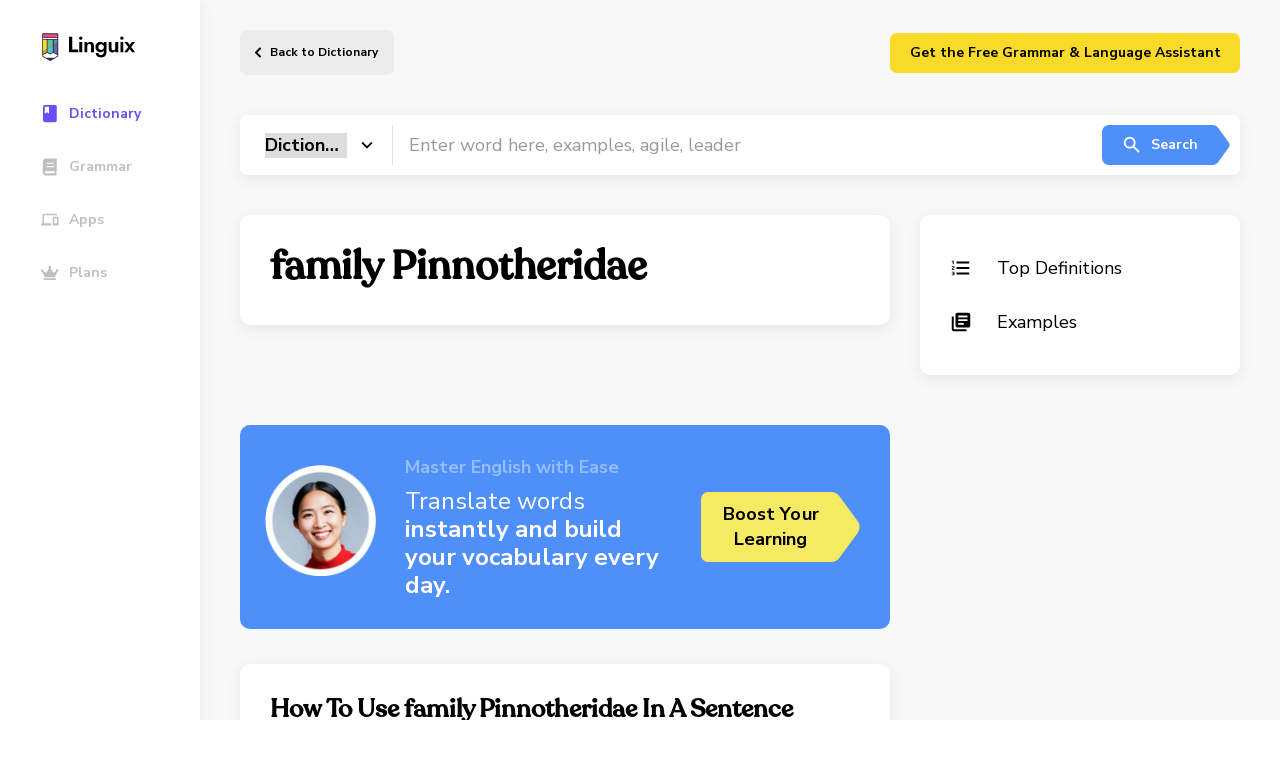

--- FILE ---
content_type: text/html; charset=UTF-8
request_url: https://linguix.com/english/word/family%20pinnotheridae
body_size: 7953
content:

<!DOCTYPE html>
<html lang="en">
<head>

            
    <!-- Google Tag Manager -->
    <script>(function(w,d,s,l,i){w[l]=w[l]||[];w[l].push({'gtm.start':
                new Date().getTime(),event:'gtm.js'});var f=d.getElementsByTagName(s)[0],
            j=d.createElement(s),dl=l!='dataLayer'?'&l='+l:'';j.async=true;j.src=
            'https://www.googletagmanager.com/gtm.js?id='+i+dl;f.parentNode.insertBefore(j,f);
        })(window,document,'script','dataLayer','GTM-T9G6TVH');</script>
    <!-- End Google Tag Manager -->

                <meta charset="utf-8">
    <meta http-equiv="X-UA-Compatible" content="IE=Edge">
    <meta name="theme-color" content="#fff">
    <meta name="format-detection" content="telephone=no">
    <meta name="apple-mobile-web-app-status-bar-style" content="black-translucent">
    <meta name="viewport" content="width=device-width, user-scalable=no, initial-scale=1.0, maximum-scale=1.0, minimum-scale=1.0, viewport-fit=cover">


    
        <title>family Pinnotheridae definition
    - Linguix.com</title>
                                                <link rel="canonical" href="https://linguix.com/english/word/family%20pinnotheridae"/>

            

            <meta name="robots" content="index, follow"/>
                                                    <meta name="description" content="Definition family Pinnotheridae, usage examples"/>
                                                
                                                        
                            <meta name="og:type" content="website" />

<meta name="og:site_name" content="Linguix.com" />
<meta name="og:title" content="Expand Your Academic Horizons with Our Comprehensive Linguix Dictionary" />
<meta name="og:description" content="Take your learning to new heights with our specialized Linguix. Gain access to in-depth definitions, explanations, and examples across various subjects and disciplines. Master complex concepts, enhance your academic performance, and excel in your studies. Empower yourself with the ultimate study tool." />
<meta name="og:image" content="https://linguix.com/english/img/share/og-lx2.png" />
<meta name="og:image:width" content="1200" />
<meta name="og:image:height" content="620" />
<meta property="og:image:type" content="image/png"/>
<meta name="og:locale" content="en_US" />
<meta property="og:url" content="Linguix.com"/>


<meta content="summary" name="twitter:card"/>

<meta content="https://linguix.com/word/family%20pinnotheridae" name="twitter:url"/>
<meta content="Expand Your Academic Horizons with Our Comprehensive Linguix" name="twitter:title"/>
<meta content="Take your learning to new heights with our specialized Linguix Dictionary. Gain access to in-depth definitions, explanations, and examples across various subjects and disciplines. Master complex concepts, enhance your academic performance, and excel in your studies. Empower yourself with the ultimate study tool." name="twitter:description"/>
<meta content="https://linguix.com/english/img/share/og-lx2.png" name="twitter:image"/>

                    
                
                
                
                

                
                
                

        <!-- connecting font (Nunito, Merriweather) -->
        <link rel="preconnect" href="https://fonts.gstatic.com">
        <link href="https://fonts.googleapis.com/css2?family=Nunito+Sans:wght@400;600;700&display=swap" rel="stylesheet">
        <link href="https://fonts.googleapis.com/css2?family=Merriweather&display=swap" rel="stylesheet">

        <!-- connecting styles -->
        <link rel="stylesheet" href="/english/assets/styles/main.min.css?ea4b56">
        <link rel="stylesheet" href="/english/css/fixes.css?ea4b56">

        <link rel="apple-touch-icon" sizes="180x180" href="/apple-touch-icon.png">
        <link rel="icon" type="image/png" sizes="32x32" href="/favicon-32x32.png">
        <link rel="icon" type="image/png" sizes="16x16" href="/favicon-16x16.png">
        <link rel="manifest" href="/site.webmanifest">
        <meta name="msapplication-TileColor" content="#da532c">
        <meta name="theme-color" content="#ffffff">



                




    



    <script type="text/javascript">
        var env = {
            loading: 0
        };
    </script>
<style>
    .mobileHidden{
        display: flex;
    }
    @media only screen and (max-width: 1023px) {
        .mobileHidden {
            display: none;
        }

    }
    .hidden {
        display: none;
    }
    .sbanner, .abanner, .lbanner {
        text-decoration: none;
    }
    .lbanner .lbanner-text__title{
        color:#000;
    }

    .sbanner .abanner-text__title{
        color:#fff;
    }





    .abanner .abanner-text__title, .abanner .abanner-text__subtitle{
        color:#000;
    }
    .abanner--blue .abanner-text__subtitle{
        color:#fff;
    }
    .abanner--blue .abanner-text__title{
        color:#fff;
    }
    .lbanner__illstr{
        width: 160px; top: 20px;
        right: 260px;
    }
    .abanner .abanner__illstr{
        width: 160px;
        right: auto;
        left: auto;
    }
    .sbanner .sbanner__illstr {
        width: 111px;

        top: 40px;
        left: 25px;
    }

    @media only screen and (min-width: 1024px){
        .desktopHidden {
            display: none;
        }

    }

    @media (max-width: 767px) {
        .lbanner__illstr {
            display: block;
            width: 160px;
            bottom: 10px;

            left: 20px;
            right: auto;
            top:unset;
        }

        .sbanner .sbanner__illstr {
            display: block;
            width: 120px;
            bottom: 10px;

            left: 20px;
            right: auto;
            top:unset;
        }

        .abanner .abanner__illstr {
            display: block;
            width: 160px;
            bottom: 10px;

            left: 20px;
            right: auto;
            top:unset;
        }
    }

</style>

</head>
<body class="">

    <!-- Google Tag Manager (noscript) -->
    <noscript><iframe src="https://www.googletagmanager.com/ns.html?id=GTM-T9G6TVH"
                      height="0" width="0" style="display:none;visibility:hidden"></iframe></noscript>
    <!-- End Google Tag Manager (noscript) -->



        <!-- page -->
    <div class="wrapper-outer">

        <!-- @including aside -->
        <aside class="aside-outer">
            <div class="aside">
    <a href="/" class="aside__logo" aria-label="Main page">
        <img src="/english/img/linguix-logotype.svg" alt="Linguix logo">
    </a>
    <nav class="aside-nav" style="z-index: 10;">

        <a href="/english/" class="aside-nav__link is-active">
            <svg class="custom-icon">
                <use href=/english/assets/img/sprites/icons_sprite.svg#icon-navThesaurus></use>
            </svg>
            <span>Dictionary</span>
        </a>
        <a href="/english/grammar" class="aside-nav__link ">
            <svg class="custom-icon">
                <use href=/english/assets/img/sprites/icons_sprite.svg#icon-navDictionary></use>
            </svg>
            <span>Grammar</span>
        </a>
            <a href="/apps" class="aside-nav__link">
            <svg class="custom-icon">
                <use href=/english/assets/img/sprites/icons_sprite.svg#icon-navApps></use>
            </svg>
            <span>Apps</span>
        </a>
        <a href="/pricing" class="aside-nav__link">
            <svg class="custom-icon">
                <use href=/english/assets/img/sprites/icons_sprite.svg#icon-navPremium></use>
            </svg>
            <span>Plans</span>
        </a>

        <a href="https://linguix.com/r/v4puhs/?from=english" target="_blank" class="desktopHidden aside-nav__link btn btn--default btn--yellow" style="min-width: 250px; margin-top: 30px;" >

            <span style="color:#000;">Download Free Grammar Checker</span>
        </a>


        <a href="https://linguix.com/r/v4puhs/?from=english"  class="mobileHidden hidden" target="_blank" style="padding: 10px 10px; margin:30px 0 0 0;
    background: #fada29;
    border-radius: 10px;  text-decoration: none; flex-direction: column;">
            <div style="font-size: 1.5rem;
    line-height: 135%;
    font-weight: 700;
    max-width: 475px; color: #000; text-decoration: none; width: 100%;">
<div style="width: 50px">
                <svg enable-background="new 0 0 32 32" viewBox="0 0 32 32" xmlns="http://www.w3.org/2000/svg" id="fi_17653338"><g id="Grid" display="none"></g><g id="AI"><path d="m13.294 7.436.803 2.23c.892 2.475 2.841 4.424 5.316 5.316l2.23.803c.201.073.201.358 0 .43l-2.23.803c-2.475.892-4.424 2.841-5.316 5.316l-.803 2.23c-.073.201-.358.201-.43 0l-.803-2.23c-.892-2.475-2.841-4.424-5.316-5.316l-2.23-.803c-.201-.073-.201-.358 0-.43l2.23-.803c2.475-.892 4.424-2.841 5.316-5.316l.803-2.23c.072-.202.357-.202.43 0z"></path><path d="m23.332 2.077.407 1.129c.452 1.253 1.439 2.24 2.692 2.692l1.129.407c.102.037.102.181 0 .218l-1.129.407c-1.253.452-2.24 1.439-2.692 2.692l-.407 1.129c-.037.102-.181.102-.218 0l-.407-1.129c-.452-1.253-1.439-2.24-2.692-2.692l-1.129-.407c-.102-.037-.102-.181 0-.218l1.129-.407c1.253-.452 2.24-1.439 2.692-2.692l.407-1.129c.037-.103.182-.103.218 0z"></path><path d="m23.332 21.25.407 1.129c.452 1.253 1.439 2.24 2.692 2.692l1.129.407c.102.037.102.181 0 .218l-1.129.407c-1.253.452-2.24 1.439-2.692 2.692l-.407 1.129c-.037.102-.181.102-.218 0l-.407-1.129c-.452-1.253-1.439-2.24-2.692-2.692l-1.129-.407c-.102-.037-.102-.181 0-.218l1.129-.407c1.253-.452 2.24-1.439 2.692-2.692l.407-1.129c.037-.102.182-.102.218 0z"></path></g><g id="artificial_intelligence"></g><g id="ai_image_generator"></g><g id="ai_assistant"></g><g id="prompt"></g><g id="ai_message"></g><g id="ai_cloud"></g><g id="data"></g><g id="ai_photo_generator"></g><g id="innovation"></g><g id="ai_voice_generator"></g><g id="search"></g><g id="migration"></g><g id="setting"></g><g id="connection"></g><g id="protection"></g><g id="brain"></g><g id="website"></g><g id="ai_text_generator"></g><g id="regenerate"></g><g id="ai_3d_generator"></g><g id="ai_document_generator"></g><g id="ai_video_generator"></g><g id="cloud_data"></g><g id="automation"></g></svg>
</div>
                <span>Translate words</span>  instantly and build your vocabulary every day.</div>
        <div   class="btn btn--large btn--arrow lbanner-btns__next m-t-10" style="font-size: 15px;">Boost Your<br>Learning</div>
        </a>

    </nav>


</div>


<script>
    // Function to handle scroll event
    window.addEventListener('scroll', function() {
        // Get the vertical scroll position
        let scrollTop = window.pageYOffset || document.documentElement.scrollTop;

        // Get the element you want to show
        let link = document.querySelector('a.mobileHidden');

        // Check if the scroll position is greater than 200px
        if (scrollTop > 200) {
            link.classList.remove('hidden'); // Remove 'hidden' class
        } else {
            link.classList.add('hidden'); // Add 'hidden' class when scrolling back up
        }
    });
</script>
        </aside>

        <div class="wrapper">
                            <!-- @including header -->
<header class="header" data-header>
    <div class="header-wrapper limiter limiter--has-padding">

        <button class="header__burger" aria-label="Mobile nav">
            <span></span><span></span><span></span>
        </button>

                    <a href="/english/" class="header__back">
                Back to Dictionary            </a>
        

        <div class="header-login mobileHidden"  >
       <a href="/extension-proxy?from=english" target="_blank" class="btn btn--default btn--yellow" style="min-width: 350px;">Get the Free Grammar & Language Assistant</a>

        </div>
    </div>
    <a href="https://linguix.com/r/v4puhs/?from=english" target="_blank" class="desktopHidden   btn btn--default btn--yellow" style=" top: 10px;
    position: absolute;
    right: 20px;
    min-width: 120px;z-index: 0; " >

        <span style="color:#000;">Get Free Checker</span>
    </a>

</header>


            

            
    <!-- page content -->
    <main class="main">
        <div class="limiter limiter--has-padding has-book">

             <form method="GET" action="/english/search" accept-charset="UTF-8" id="searchform" class="">
<!-- @including search-field -->
<div class="search-field">
    <div class="search-field__select">
        <select class="search-field__select-inner" name="type">
            <option value="dictionary" selected>Dictionary</option>
            <option value="grammar" >Grammar</option>
            <option value="thesaurus" >Thesaurus</option>
            <option value="tests" >Tests</option>
        </select>
    </div>
    <input type="text" name="q" class="search-field__input" value=""
           placeholder="Enter word here, examples, agile, leader"
    >
    <button type="submit" class="btn btn--default btn--arrow is-blue search-field__submit">
        <svg class="custom-icon">
            <use href=/english/assets/img/sprites/icons_sprite.svg#icon-search></use>
        </svg>
        Search
    </button>
</div>
</form>

            <div class="cgrid mb50" id="definitions">

                <div class="cblock">
                    <div class="word-definition">
                        <h1 class="word-definition__main">family Pinnotheridae</h1>

                        <div class="word-definition-btns">
                            <a href="#" onclick="speak('family Pinnotheridae')" class="btn playsound" aria-label="Listen word">
                                <svg class="custom-icon">
                                    <use href=/english/assets/img/sprites/icons_sprite.svg#icon-volume></use>
                                </svg>
                            </a>
                                                  </div>
                                            </div>
                    <div class="word-definition__sub">
                                            </div>


                    

                </div>

                <div class="cblock cats-list">
                    <a href="#definitions" class="cats-list__link">
                        <svg class="custom-icon">
                            <use href=/english/assets/img/sprites/icons_sprite.svg#icon-formatList></use>
                        </svg> Top Definitions
                    </a>
                    
                    
                    <a href="#examples" class="cats-list__link">
                        <svg class="custom-icon">
                            <use href=/english/assets/img/sprites/icons_sprite.svg#icon-books></use>
                        </svg> Examples
                    </a>

                                    </div>

            </div>


            
            <div class="cgrid mb35">

                
<!-- @including sbanner -->
<a href="https://linguix.com/r/v4puhs/?from=english"  target="_blank" class="sbanner">
    <div class="sbanner-text">
        <div class="sbanner-text__subtitle">Master English with Ease</div>
        <div class="sbanner-text__title"><span>Translate words</span>  instantly and build your vocabulary every day.</div>
    </div>
    <div class="btn btn--large btn--arrow is-yellow sbanner__next">Boost Your<br>Learning </div>
    <img class="sbanner__illstr" src="/english/assets/img/content/banners/Frame40233.png" alt="Linguix pencil">
</a>

            </div>

            

            <div class="cgrid" id="examples">

                <div class="cblock">

                    <h2 class="cblock__large-title">How To Use family Pinnotheridae In A Sentence</h2>
                                            List is Empty.
                    

                </div>

            </div>

        </div>
    </main>



                                                                            


    <!-- @including footer -->
    <footer class="footer">
        <div class="footer-top">
            <div class="simple-container limiter">
                <div class="footer__col mob-full">
                    <div class="footer__logo">
                        <a href="https://linguix.com"><img width="143" src="/english/img/linguix-logotype.svg" alt="Linguix logo"></a>
                    </div>
                    <div class="footer__copy">© 2026  Textly, Inc.</div>
                </div>
                <div class="footer__col footer__nav">
                    <div class="footer__title"> Product</div>
                    <ul class="unstyled nav nav--vertical">
                        <li>
                            <div data-href="/apps" class="ab-FooterNavLink dataFooterLink"> Linguix Apps</div>
                        </li>
                        <li><a href="https://turbo.linguix.com" class="ab-FooterNavLink"> Shortcuts </a></li>
                        <li>
                            <div data-href="/pricing" class="ab-FooterNavLink dataFooterLink"> Pricing</div>
                        </li>
                        <li>
                            <div data-href="/content-marketing" class="ab-FooterNavLink dataFooterLink">Content Marketing</div>
                        </li>
                        <li>
                            <div data-href="/white-label" class="ab-FooterNavLink dataFooterLink"> White Label</div>
                        </li>
                    </ul>
                </div>
                <div class="footer__col footer__nav">
                    <div class="footer__title"> Free Tools</div>
                    <ul class="unstyled nav nav--vertical">
                        <li><a href="/grammar-check" class="ab-FooterNavLink"> Grammar Checker for English</a></li>
                        <li><a href="/grammar-check-spanish" class="ab-FooterNavLink"> Grammar Checker for Spanish </a>
                        </li>
                        <li><a href="/grammar-check-german" class="ab-FooterNavLink"> Grammar Checker for German </a>
                        </li>
                        <li><a href="/grammar-check-french" class="ab-FooterNavLink"> Grammar Checker for French </a>
                        </li>
                        <li>
                            <a href="/grammar-check-portuguese" class="ab-FooterNavLink"> Grammar Checker for Portuguese </a>
                        </li>
                        <li><a href="/grammar-check-polish" class="ab-FooterNavLink"> Grammar Checker for Polish </a>
                        </li>
                    </ul>
                    <div class="footer__title nk-mt-3"> Company</div>
                    <ul class="unstyled">
                        <li>
                            <div data-href="/page/contacts" class="ab-FooterNavLink dataFooterLink"> Contacts</div>
                        </li>
                        <li>
                            <div data-href="/about" class="ab-FooterNavLink dataFooterLink"> About us</div>
                        </li>
                        <li>
                            <div data-href="/affiliate" class="ab-FooterNavLink dataFooterLink"> Affiliate&nbsp;Program</div>
                        </li>
                        <li>
                            <div data-href="/page/security" class="ab-FooterNavLink dataFooterLink"> Security</div>
                        </li>

                    </ul>

                </div>
                <div class="footer__col footer__nav">
                    <div class="footer__title"> Resources</div>
                    <ul class="unstyled nav nav--vertical">
                        <li>
                            <div data-href="/blog/" class="ab-FooterNavLink dataFooterLink"> Blog</div>
                        </li>
                        <li>
                            <div data-href="https://help.linguix.com/en/" class="ab-FooterNavLink dataFooterLink"> Help center</div>
                        </li>
                        <li>
                            <div data-href="/integrations" class="ab-FooterNavLink dataFooterLink"> Integrations</div>
                        </li>
                        <li>
                            <div data-href="/templates" class="ab-FooterNavLink dataFooterLink"> Templates</div>
                        </li>
                        <li><a href="/essay-checker" class="ab-FooterNavLink dataFooterLink"> Essay checker </a></li>
                        <li><a href="/paraphraser" class="ab-FooterNavLink"> Paraphraser </a></li>

                    </ul>
                </div>
                <div class="footer__col footer__nav">
                    <div class="mob-hidden">
                        <div class="footer__title"> Browser Add-ons</div>
                        <div class="nowrap">
                            <style>
                                .nk-mt-3 {
                                    margin-top: 30px;
                                }

                                .footerIcon {
                                    width: 20px;
                                    margin-bottom: -4px;
                                    margin-right: 10px;
                                }
                            </style>
                            <ul class="unstyled nav nav--vertical">
                                <li>
                                    <div data-href="/extension-proxy/chrome?from=english_footer" class="ab-FooterNavLink dataFooterLink">
                                        <img src="/english/img/svg/chrome.svg" class="footerIcon" alt="Linguix for Chrome"/> Chrome
                                    </div>

                                </li>
                                <li>
                                    <div data-href="/extension-proxy/safari?from=english_footer" class="ab-FooterNavLink dataFooterLink">
                                        <img src="/english/img/svg/safari.svg" class="footerIcon" alt="Linguix for Safari"/> Safari
                                    </div>

                                </li>
                                <li>
                                    <div data-href="/extension-proxy/firefox?from=english_footer" class="ab-FooterNavLink dataFooterLink">
                                        <img src="/english/img/svg/firefox.svg" class="footerIcon" alt="Linguix for Firefox"/> Firefox
                                    </div>

                                </li>
                                <li>
                                    <div data-href="/extension-proxy/edge?from=english_footer" class="ab-FooterNavLink dataFooterLink">
                                        <img src="/english/img/svg/edge.svg" class="footerIcon" alt="Linguix for Edge"/> Edge
                                    </div>

                                </li>
                                <li>
                                    <div data-href="/extension-proxy/opera?from=english_footer" class="ab-FooterNavLink dataFooterLink">
                                        <img src="https://linguix.com/public/logotypes/browsers/opera.svg" class="footerIcon" alt="Linguix for Opera"/> Opera
                                    </div>

                                </li>
                                <li>
                                    <div data-href="/extension-proxy/chrome?from=english_footer" class="ab-FooterNavLink dataFooterLink">
                                        <img src="https://linguix.com/img/logos/brave-browser-icon.svg" class="footerIcon" alt="Linguix for Brave"/> Brave
                                    </div>

                                </li>
                            </ul>
                        </div>

                        <div class="footer__title nk-mt-3"> Mobile apps</div>
                        <div class="footer__link dib">
                            <div data-href="/get-keyboard/ios?from=english_footer" class="ab-FooterNavLink dataFooterLink">
                                <img src="/english/img/mobile/badge-download-on-the-app-store.svg" width="160" alt="Linguix iOS keyboard">
                            </div>
                        </div>
                        <br>
                        <div class="footer__link dib">
                            <div data-href="/get-keyboard/android?from=english_footer" class="ab-FooterNavLink dataFooterLink">
                                <img src="/english/img/mobile/badge-download-on-the-google-play.svg" width="160" alt="Linguix Android keyboard"></a>
                            </div>

                        </div>
                    </div>
                </div>
            </div>
            <div class="footer-bottom">
                <div class="simple-container limiter">
                    <div class="footer-bottom__left">
                        <svg width="17" height="21" viewBox="0 0 17 21" fill="none" xmlns="http://www.w3.org/2000/svg">
                            <path d="M10.5021 20.4237C3.58812 23.2336 -3.94592 4.82651 2.37655 2.99186C8.69643 1.15721 8.69643 9.41313 8.69643 9.41313C8.69643 9.41313 9.59927 -1.5974 14.1161 1.15721C18.6303 3.90919 15.0189 18.589 10.5021 20.4237Z" fill="#FA4483"/>
                        </svg>
                        Made with love.
                    </div>
                    <div class="footer-bottom__links" style="display: flex">
                        <div data-href="/page/terms" class="dataFooterLink">Terms and Conditions</div>
                        <div data-href="/page/privacy-policy" class="dataFooterLink p-l-20">Privacy Policy</div>
                    </div>
                    <div class="footer-bottom__right">
                        <div class="socials socials--inline">

                            <a href="https://twitter.com/LinguixAI" rel="nofollow" target="_blank"><img src="https://linguix.com/img/tw.svg" alt="Linguix twitter"></a>
                            <a href="https://www.facebook.com/linguix" rel="nofollow" target="_blank"><img src="https://linguix.com/img/fb.svg" alt="Linguix facebook"></a>
                            <a href="https://www.linkedin.com/company/linguix-grammar" rel="nofollow" target="_blank"><img src="https://linguix.com/img/ln.svg" alt="Linguix linkedin"></a>
                            <a href="https://www.instagram.com/linguixai/" rel="nofollow" target="_blank"><img src="https://linguix.com/img/inst.svg" alt="Linguix instagram"></a>
                        </div>
                    </div>
                </div>
            </div>
    </footer>



        <style>
        .dataFooterLink {
            font-size: 1.4rem;
            color: rgba(54, 65, 77, .6);
            line-height: 1.3;
            transition: color .23s;
            text-decoration: none;
            cursor: pointer !important;
        }
    </style>


                                                

        </div>

    </div>
    <!-- endof page -->









        


        
        
            <!-- connecting scripts -->
        <script src="/english/assets/js/main.min.js?ea4b56"></script>
        <script src="/english/assets/js/vendor.min.js?ea4b56"></script>
        <script src="/english/js/lib/jquery.min.js?ea4b56"></script>
        <script src="/english/js/app.js?ea4b56"></script>


        <script>             if ((self.parent && !(self.parent === self)) && (self.parent.frames.length != 0)) {
                self.parent.location = document.location
            }
        </script>

        <script>

            $(function () {
                $('.dataFooterLink').click(function () {
                    window.open($(this).data('href'));
                    return false;
                });

            });
        </script>
    
    

    <script>
        $(document).ready(function() {
            if ('speechSynthesis' in window) {
            } else {
                $('.playsound').hide();
            }
        });



    </script>






        
        
        










<script src="/english/js/ouib.min.js"></script>

<div id="amodal">
    <div class="underlay"></div>
    <div class="modal">
        <div class="modal-title">
            <h3>Don't Leave Yet!

                <span href="#" class="btn btn-default closeModal pull-right">X</span>
            </h3>
        </div>
        <div class="modal-body" style="text-align: center;">
                                  <a href="https://linguix.com/r/ouib/?from=english" target="_blank">
                    <img src="/english/img/icons/dictionary2.svg" alt="Install AI Grammar Checker" width="75">
                </a>
            
            <p>📝 Learn English Faster with Smart Tools!</p>
            <p>
                Enjoy instant translations, clear definitions, and synonyms to boost your vocabulary.

            </p>
            <p class="buttonsModal">


                                    <a href="https://linguix.com/r/ouib/?from=english" target="_blank" class="btn btn--large btn--arrow lbanner-btns__next is-blue">
                        Install Free Extension
                    </a>
                            </p>


            <p class="hidedesktop" style="position: absolute;
    bottom: 20px;  width: 100%;padding-left: 110px;">
                <span href="#" class="btn btn-default closeModal " style="margin-left: auto; margin-right: auto; border:2px solid #969699; padding: 0 10px;">Close</span>
            </p>
        </div>
    </div>
</div>
<style>
    @media only screen and (min-width: 960px) {
        .hidedesktop{display:none;}
    }

    .btn--arrow.btn--large.is-blue:after {
        background-image: url("data:image/svg+xml,%3Csvg width='30' height='70' viewBox='0 0 30 70' fill='none' xmlns='http://www.w3.org/2000/svg'%3E%3Cg clip-path='url(%23clip0)'%3E%3Cpath d='M-170 10C-170 4.47715 -165.523 0 -160 0H1.18805C4.36772 0 7.35787 1.51215 9.24241 4.07317L27.6387 29.0732C30.2329 32.5986 30.2329 37.4014 27.6387 40.9268L9.2424 65.9268C7.35787 68.4878 4.36771 70 1.18804 70H-160C-165.523 70 -170 65.5228 -170 60V10Z' fill='%234E8FF9'/%3E%3C/g%3E%3Cdefs%3E%3CclipPath id='clip0'%3E%3Crect width='30' height='70' fill='white'/%3E%3C/clipPath%3E%3C/defs%3E%3C/svg%3E%0A");



        width: 30px;
        height: 70px;

        fill:#4e8ff9;
    }

    #amodal {
        font-family: 'Open Sans', sans-serif;
        display: none;
        position: fixed;
        top: 0;
        left: 0;
        width: 100%;
        height: 100%;
        z-index: 9999999;
    }
    #amodal .underlay {
        width: 100%;
        height: 100%;
        position: absolute;
        top: 0;
        left: 0;
        background-color: rgba(0,0,0,0.5);
        cursor: pointer;
        -webkit-animation: fadein 0.5s;
        animation: fadein 0.5s;
    }
    #amodal .modal {
        display: block!important;
        width: 100%;
        max-width: 600px;
        max-height: 450px;

        background-color: #f0f1f2;
        z-index: 1;
        position: absolute;
        margin: auto;
        top: 0;
        right: 0;
        bottom: 0;
        left: 0;
        border-radius: 4px;
        -webkit-animation: popin 0.3s;
        animation: popin 0.3s;
        overflow: hidden;
    }
    #amodal .modal-title {
        font-size: 18px;
        background-color: #252525;
        color: #fff;
        padding: 10px;
        margin: 0;
        border-radius: 4px 4px 0 0;
        text-align: center;
    }
    #amodal h3 {
        color: #fff;
        font-size: 1em;
        margin: 0.2em;
        text-transform: uppercase;
        font-weight: 500;
    }
    #amodal .modal-body {
        padding: 20px 35px;
        font-size: 1.5em;
    }
    #amodal p {
        color: #344a5f;
        line-height: 1.3em;
        text-align: left;
        font-size: 18px;
    }


    #amodal .btn-submit {
        text-transform: uppercase;
        font-weight: bold;
        padding: 12px;
        font-size: 1.1em;
        border-radius: 4px;
        color: #fff;
        background-color: #4ab471;
        border: none;
        cursor: pointer;
        -webkit-font-smoothing: antialiased;
    }

    #amodal .modal-footer {
        position: absolute;
        bottom: 20px;
        text-align: center;
        width: 100%;
    }
    #amodal .modal-footer p {
        text-transform: capitalize;
        cursor: pointer;
        display: inline;
        border-bottom: 1px solid #344a5f;
    }
    @-webkit-keyframes fadein {
        0% {
            opacity: 0;
        }

        100% {
            opacity: 1;
        }
    }
    @-ms-keyframes fadein {
        0% {
            opacity: 0;
        }

        100% {
            opacity: 1;
        }
    }
    @keyframes fadein {
        0% {
            opacity: 0;
        }

        100% {
            opacity: 1;
        }
    }
    @-webkit-keyframes popin {
        0% {
            -webkit-transform: scale(0);
            transform: scale(0);
            opacity: 0;
        }

        85% {
            -webkit-transform: scale(1.05);
            transform: scale(1.05);
            opacity: 1;
        }

        100% {
            -webkit-transform: scale(1);
            transform: scale(1);
            opacity: 1;
        }
    }
    @-ms-keyframes popin {
        0% {
            -ms-transform: scale(0);
            transform: scale(0);
            opacity: 0;
        }

        85% {
            -ms-transform: scale(1.05);
            transform: scale(1.05);
            opacity: 1;
        }

        100% {
            -ms-transform: scale(1);
            transform: scale(1);
            opacity: 1;
        }
    }
    @keyframes popin {
        0% {
            -webkit-transform: scale(0);
            -ms-transform: scale(0);
            transform: scale(0);
            opacity: 0;
        }

        85% {
            -webkit-transform: scale(1.05);
            -ms-transform: scale(1.05);
            transform: scale(1.05);
            opacity: 1;
        }

        100% {
            -webkit-transform: scale(1);
            -ms-transform: scale(1);
            transform: scale(1);
            opacity: 1;
        }

    }
    #amodal .buttonsModal  {
        justify-content: space-between;
        display: flex;
    }

    #amodal .hideOnMobile  {
        display: block;
    }

    @media only screen and (max-width: 767px) {
        #amodal .buttonsModal  {

            width: 100%;
            display: grid;
            text-align: center;
        }

        #amodal .modal {
            max-height: 100%;
        }

        #amodal .modal-body{
            max-width: 90%;
        }
        #amodal .hideOnMobile  {
            display: none;
        }
        #amodal .showOnMobile  {
            display: flex;
        }
    }


</style>

<script>
    var _ouibounce = ouibounce(document.getElementById('amodal'), {
        aggressive: true,
        timer: 0,
        callback: function() { }
    });

    jQuery('body').on('click', function() {
        jQuery('#amodal').hide();
    });

    jQuery('#amodal .modal-footer').on('click', function() {
        jQuery('#amodal').hide();
    });

    jQuery('.closeModal').on('click', function() {
        jQuery('#amodal').hide();
    });

    jQuery('#amodal .modal').on('click', function(e) {
        e.stopPropagation();
    });

    // set a flag to track if modal has been displayed
    var modalDisplayed = false;

    // display modal when user scrolls to the bottom of the page
    jQuery(window).scroll(function() {
        if (!modalDisplayed && $(window).scrollTop() >= $(document).height() - $(window).height() - 250) {
            jQuery('#amodal').show();
            modalDisplayed = true;
        }
    });

    // display modal 10 seconds after page load if not already shown
    jQuery(document).ready(function() {
        setTimeout(function() {
            if (!modalDisplayed) {
                jQuery('#amodal').show();
                modalDisplayed = true;
            }
        }, 10000); // 10 seconds delay
    });
</script>

<link href="/english/font-awesome/css/font-awesome.min.css?ea4b56" rel="stylesheet">
</body>
</html>


--- FILE ---
content_type: text/css
request_url: https://linguix.com/english/assets/styles/main.min.css?ea4b56
body_size: 18307
content:
@charset "UTF-8";html{-webkit-text-size-adjust:100%}details,main{display:block}h1{font-size:2em}hr{box-sizing:content-box;height:0;overflow:visible}code,kbd,pre,samp{font-family:monospace,monospace;font-size:1em}a{background-color:transparent}abbr[title]{border-bottom:none;text-decoration:underline;-webkit-text-decoration:underline dotted;text-decoration:underline dotted}b,strong{font-weight:bolder}small{font-size:80%}sub,sup{font-size:75%;line-height:0;position:relative;vertical-align:baseline}sub{bottom:-.25em}sup{top:-.5em}img{border-style:none;max-width:100%}button,input,optgroup,select,textarea{font-family:inherit;font-size:100%;line-height:1.15;margin:0}button,input{overflow:visible}button,select{text-transform:none}[type=button],[type=reset],[type=submit],button{-webkit-appearance:button}[type=button]::-moz-focus-inner,[type=reset]::-moz-focus-inner,[type=submit]::-moz-focus-inner,button::-moz-focus-inner{border-style:none;padding:0}[type=button]:-moz-focusring,[type=reset]:-moz-focusring,[type=submit]:-moz-focusring,button:-moz-focusring{outline:ButtonText dotted 1px}legend{box-sizing:border-box;color:inherit;display:table;max-width:100%;padding:0;white-space:normal}progress{vertical-align:baseline}textarea{overflow:auto}[type=checkbox],[type=radio]{box-sizing:border-box;padding:0}[type=number]::-webkit-inner-spin-button,[type=number]::-webkit-outer-spin-button{height:auto}[type=search]{-webkit-appearance:textfield;outline-offset:-2px}[type=search]::-webkit-search-decoration{-webkit-appearance:none}::-webkit-file-upload-button{-webkit-appearance:button;font:inherit}summary{display:list-item}[hidden],template{display:none}@font-face{font-family:swiper-icons;src:url("data:application/font-woff;charset=utf-8;base64, [base64]//wADZ2x5ZgAAAywAAADMAAAD2MHtryVoZWFkAAABbAAAADAAAAA2E2+eoWhoZWEAAAGcAAAAHwAAACQC9gDzaG10eAAAAigAAAAZAAAArgJkABFsb2NhAAAC0AAAAFoAAABaFQAUGG1heHAAAAG8AAAAHwAAACAAcABAbmFtZQAAA/gAAAE5AAACXvFdBwlwb3N0AAAFNAAAAGIAAACE5s74hXjaY2BkYGAAYpf5Hu/j+W2+MnAzMYDAzaX6QjD6/4//Bxj5GA8AuRwMYGkAPywL13jaY2BkYGA88P8Agx4j+/8fQDYfA1AEBWgDAIB2BOoAeNpjYGRgYNBh4GdgYgABEMnIABJzYNADCQAACWgAsQB42mNgYfzCOIGBlYGB0YcxjYGBwR1Kf2WQZGhhYGBiYGVmgAFGBiQQkOaawtDAoMBQxXjg/wEGPcYDDA4wNUA2CCgwsAAAO4EL6gAAeNpj2M0gyAACqxgGNWBkZ2D4/wMA+xkDdgAAAHjaY2BgYGaAYBkGRgYQiAHyGMF8FgYHIM3DwMHABGQrMOgyWDLEM1T9/w8UBfEMgLzE////P/5//f/V/xv+r4eaAAeMbAxwIUYmIMHEgKYAYjUcsDAwsLKxc3BycfPw8jEQA/[base64]/uznmfPFBNODM2K7MTQ45YEAZqGP81AmGGcF3iPqOop0r1SPTaTbVkfUe4HXj97wYE+yNwWYxwWu4v1ugWHgo3S1XdZEVqWM7ET0cfnLGxWfkgR42o2PvWrDMBSFj/IHLaF0zKjRgdiVMwScNRAoWUoH78Y2icB/yIY09An6AH2Bdu/UB+yxopYshQiEvnvu0dURgDt8QeC8PDw7Fpji3fEA4z/PEJ6YOB5hKh4dj3EvXhxPqH/SKUY3rJ7srZ4FZnh1PMAtPhwP6fl2PMJMPDgeQ4rY8YT6Gzao0eAEA409DuggmTnFnOcSCiEiLMgxCiTI6Cq5DZUd3Qmp10vO0LaLTd2cjN4fOumlc7lUYbSQcZFkutRG7g6JKZKy0RmdLY680CDnEJ+UMkpFFe1RN7nxdVpXrC4aTtnaurOnYercZg2YVmLN/d/gczfEimrE/fs/bOuq29Zmn8tloORaXgZgGa78yO9/cnXm2BpaGvq25Dv9S4E9+5SIc9PqupJKhYFSSl47+Qcr1mYNAAAAeNptw0cKwkAAAMDZJA8Q7OUJvkLsPfZ6zFVERPy8qHh2YER+3i/BP83vIBLLySsoKimrqKqpa2hp6+jq6RsYGhmbmJqZSy0sraxtbO3sHRydnEMU4uR6yx7JJXveP7WrDycAAAAAAAH//wACeNpjYGRgYOABYhkgZgJCZgZNBkYGLQZtIJsFLMYAAAw3ALgAeNolizEKgDAQBCchRbC2sFER0YD6qVQiBCv/H9ezGI6Z5XBAw8CBK/m5iQQVauVbXLnOrMZv2oLdKFa8Pjuru2hJzGabmOSLzNMzvutpB3N42mNgZGBg4GKQYzBhYMxJLMlj4GBgAYow/P/PAJJhLM6sSoWKfWCAAwDAjgbRAAB42mNgYGBkAIIbCZo5IPrmUn0hGA0AO8EFTQAA") format("woff");font-weight:400;font-style:normal}:root{--swiper-theme-color:#007aff;--swiper-navigation-size:44px}.swiper-container{margin-left:auto;margin-right:auto;position:relative;overflow:hidden;list-style:none;padding:0;z-index:1}.swiper-container-vertical>.swiper-wrapper{flex-direction:column}.swiper-wrapper{position:relative;width:100%;height:100%;z-index:1;display:flex;transition-property:transform;box-sizing:content-box}.swiper-container-android .swiper-slide,.swiper-wrapper{transform:translate3d(0,0,0)}.swiper-container-multirow>.swiper-wrapper{flex-wrap:wrap}.swiper-container-multirow-column>.swiper-wrapper{flex-wrap:wrap;flex-direction:column}.swiper-container-free-mode>.swiper-wrapper{transition-timing-function:ease-out;margin:0 auto}.swiper-slide{flex-shrink:0;width:100%;height:100%;position:relative;transition-property:transform}.swiper-slide-invisible-blank{visibility:hidden}.swiper-container-autoheight,.swiper-container-autoheight .swiper-slide{height:auto}.swiper-container-autoheight .swiper-wrapper{align-items:flex-start;transition-property:transform,height}.swiper-container-3d{perspective:1200px}.swiper-container-3d .swiper-cube-shadow,.swiper-container-3d .swiper-slide,.swiper-container-3d .swiper-slide-shadow-bottom,.swiper-container-3d .swiper-slide-shadow-left,.swiper-container-3d .swiper-slide-shadow-right,.swiper-container-3d .swiper-slide-shadow-top,.swiper-container-3d .swiper-wrapper{transform-style:preserve-3d}.swiper-container-3d .swiper-slide-shadow-bottom,.swiper-container-3d .swiper-slide-shadow-left,.swiper-container-3d .swiper-slide-shadow-right,.swiper-container-3d .swiper-slide-shadow-top{position:absolute;left:0;top:0;width:100%;height:100%;pointer-events:none;z-index:10}.swiper-container-3d .swiper-slide-shadow-left{background-image:linear-gradient(to left,rgba(0,0,0,.5),rgba(0,0,0,0))}.swiper-container-3d .swiper-slide-shadow-right{background-image:linear-gradient(to right,rgba(0,0,0,.5),rgba(0,0,0,0))}.swiper-container-3d .swiper-slide-shadow-top{background-image:linear-gradient(to top,rgba(0,0,0,.5),rgba(0,0,0,0))}.swiper-container-3d .swiper-slide-shadow-bottom{background-image:linear-gradient(to bottom,rgba(0,0,0,.5),rgba(0,0,0,0))}.swiper-container-css-mode>.swiper-wrapper{overflow:auto;scrollbar-width:none;-ms-overflow-style:none}.swiper-container-css-mode>.swiper-wrapper::-webkit-scrollbar{display:none}.swiper-container-css-mode>.swiper-wrapper>.swiper-slide{scroll-snap-align:start start}.swiper-container-horizontal.swiper-container-css-mode>.swiper-wrapper{-ms-scroll-snap-type:x mandatory;scroll-snap-type:x mandatory}.swiper-container-vertical.swiper-container-css-mode>.swiper-wrapper{-ms-scroll-snap-type:y mandatory;scroll-snap-type:y mandatory}.swiper-button-next,.swiper-button-prev{position:absolute;top:50%;width:calc(var(--swiper-navigation-size)/ 44 * 27);height:var(--swiper-navigation-size);margin-top:calc(-1 * var(--swiper-navigation-size)/ 2);z-index:10;cursor:pointer;display:flex;align-items:center;justify-content:center;color:var(--swiper-navigation-color,var(--swiper-theme-color))}.swiper-button-next.swiper-button-disabled,.swiper-button-prev.swiper-button-disabled{opacity:.35;cursor:auto;pointer-events:none}.swiper-button-next:after,.swiper-button-prev:after{font-family:swiper-icons;font-size:var(--swiper-navigation-size);text-transform:none!important;letter-spacing:0;text-transform:none;font-variant:initial;line-height:1}.swiper-button-prev,.swiper-container-rtl .swiper-button-next{left:10px;right:auto}.swiper-button-prev:after,.swiper-container-rtl .swiper-button-next:after{content:'prev'}.swiper-button-next,.swiper-container-rtl .swiper-button-prev{right:10px;left:auto}.swiper-button-next:after,.swiper-container-rtl .swiper-button-prev:after{content:'next'}.swiper-button-next.swiper-button-white,.swiper-button-prev.swiper-button-white{--swiper-navigation-color:#ffffff}.swiper-button-next.swiper-button-black,.swiper-button-prev.swiper-button-black{--swiper-navigation-color:#000000}.swiper-button-lock{display:none}.swiper-pagination{position:absolute;text-align:center;transition:opacity .3s;transform:translate3d(0,0,0);z-index:10}.swiper-pagination.swiper-pagination-hidden{opacity:0}.swiper-container-horizontal>.swiper-pagination-bullets,.swiper-pagination-custom,.swiper-pagination-fraction{bottom:10px;left:0;width:100%}.swiper-pagination-bullets-dynamic{overflow:hidden;font-size:0}.swiper-pagination-bullets-dynamic .swiper-pagination-bullet{transform:scale(.33);position:relative}.swiper-pagination-bullets-dynamic .swiper-pagination-bullet-active,.swiper-pagination-bullets-dynamic .swiper-pagination-bullet-active-main{transform:scale(1)}.swiper-pagination-bullets-dynamic .swiper-pagination-bullet-active-prev{transform:scale(.66)}.swiper-pagination-bullets-dynamic .swiper-pagination-bullet-active-prev-prev{transform:scale(.33)}.swiper-pagination-bullets-dynamic .swiper-pagination-bullet-active-next{transform:scale(.66)}.swiper-pagination-bullets-dynamic .swiper-pagination-bullet-active-next-next{transform:scale(.33)}.swiper-pagination-bullet{width:8px;height:8px;display:inline-block;border-radius:100%;background:#000;opacity:.2}button.swiper-pagination-bullet{border:none;margin:0;padding:0;box-shadow:none;-webkit-appearance:none;-moz-appearance:none;appearance:none}.swiper-pagination-clickable .swiper-pagination-bullet{cursor:pointer}.swiper-pagination-bullet-active{opacity:1;background:var(--swiper-pagination-color,var(--swiper-theme-color))}.swiper-container-vertical>.swiper-pagination-bullets{right:10px;top:50%;transform:translate3d(0,-50%,0)}.swiper-container-vertical>.swiper-pagination-bullets .swiper-pagination-bullet{margin:6px 0;display:block}.swiper-container-vertical>.swiper-pagination-bullets.swiper-pagination-bullets-dynamic{top:50%;transform:translateY(-50%);width:8px}.swiper-container-vertical>.swiper-pagination-bullets.swiper-pagination-bullets-dynamic .swiper-pagination-bullet{display:inline-block;transition:transform .2s,top .2s}.swiper-container-horizontal>.swiper-pagination-bullets .swiper-pagination-bullet{margin:0 4px}.swiper-container-horizontal>.swiper-pagination-bullets.swiper-pagination-bullets-dynamic{left:50%;transform:translateX(-50%);white-space:nowrap}.swiper-container-horizontal>.swiper-pagination-bullets.swiper-pagination-bullets-dynamic .swiper-pagination-bullet{transition:transform .2s,left .2s}.swiper-container-horizontal.swiper-container-rtl>.swiper-pagination-bullets-dynamic .swiper-pagination-bullet{transition:transform .2s,right .2s}.swiper-pagination-progressbar{background:rgba(0,0,0,.25);position:absolute}.swiper-pagination-progressbar .swiper-pagination-progressbar-fill{background:var(--swiper-pagination-color,var(--swiper-theme-color));position:absolute;left:0;top:0;width:100%;height:100%;transform:scale(0);transform-origin:left top}.swiper-container-rtl .swiper-pagination-progressbar .swiper-pagination-progressbar-fill{transform-origin:right top}.swiper-container-horizontal>.swiper-pagination-progressbar,.swiper-container-vertical>.swiper-pagination-progressbar.swiper-pagination-progressbar-opposite{width:100%;height:4px;left:0;top:0}.swiper-container-horizontal>.swiper-pagination-progressbar.swiper-pagination-progressbar-opposite,.swiper-container-vertical>.swiper-pagination-progressbar{width:4px;height:100%;left:0;top:0}.swiper-pagination-white{--swiper-pagination-color:#ffffff}.swiper-pagination-black{--swiper-pagination-color:#000000}.swiper-pagination-lock{display:none}.swiper-scrollbar{border-radius:10px;position:relative;-ms-touch-action:none;background:rgba(0,0,0,.1)}.swiper-container-horizontal>.swiper-scrollbar{position:absolute;left:1%;bottom:3px;z-index:50;height:5px;width:98%}.swiper-container-vertical>.swiper-scrollbar{position:absolute;right:3px;top:1%;z-index:50;width:5px;height:98%}.swiper-scrollbar-drag{height:100%;width:100%;position:relative;background:rgba(0,0,0,.5);border-radius:10px;left:0;top:0}.swiper-scrollbar-cursor-drag{cursor:move}.swiper-scrollbar-lock{display:none}.swiper-zoom-container{width:100%;height:100%;display:flex;justify-content:center;align-items:center;text-align:center}.swiper-zoom-container>canvas,.swiper-zoom-container>img,.swiper-zoom-container>svg{max-width:100%;max-height:100%;-o-object-fit:contain;object-fit:contain}.swiper-slide-zoomed{cursor:move}.swiper-lazy-preloader{width:42px;height:42px;position:absolute;left:50%;top:50%;margin-left:-21px;margin-top:-21px;z-index:10;transform-origin:50%;-webkit-animation:1s linear infinite swiper-preloader-spin;animation:1s linear infinite swiper-preloader-spin;box-sizing:border-box;border:4px solid var(--swiper-preloader-color,var(--swiper-theme-color));border-radius:50%;border-top-color:transparent}.swiper-lazy-preloader-white{--swiper-preloader-color:#fff}.swiper-lazy-preloader-black{--swiper-preloader-color:#000}@-webkit-keyframes swiper-preloader-spin{100%{transform:rotate(360deg)}}@keyframes swiper-preloader-spin{100%{transform:rotate(360deg)}}.swiper-container .swiper-notification{position:absolute;left:0;top:0;pointer-events:none;opacity:0;z-index:-1000}.swiper-container-fade.swiper-container-free-mode .swiper-slide{transition-timing-function:ease-out}.swiper-container-fade .swiper-slide{pointer-events:none;transition-property:opacity}.swiper-container-fade .swiper-slide .swiper-slide{pointer-events:none}.swiper-container-fade .swiper-slide-active,.swiper-container-fade .swiper-slide-active .swiper-slide-active{pointer-events:auto}.swiper-container-cube{overflow:visible}.swiper-container-cube .swiper-slide{pointer-events:none;-webkit-backface-visibility:hidden;backface-visibility:hidden;z-index:1;visibility:hidden;transform-origin:0 0;width:100%;height:100%}.swiper-container-cube .swiper-slide .swiper-slide{pointer-events:none}.swiper-container-cube.swiper-container-rtl .swiper-slide{transform-origin:100% 0}.swiper-container-cube .swiper-slide-active,.swiper-container-cube .swiper-slide-active .swiper-slide-active{pointer-events:auto}.swiper-container-cube .swiper-slide-active,.swiper-container-cube .swiper-slide-next,.swiper-container-cube .swiper-slide-next+.swiper-slide,.swiper-container-cube .swiper-slide-prev{pointer-events:auto;visibility:visible}.swiper-container-cube .swiper-slide-shadow-bottom,.swiper-container-cube .swiper-slide-shadow-left,.swiper-container-cube .swiper-slide-shadow-right,.swiper-container-cube .swiper-slide-shadow-top{z-index:0;-webkit-backface-visibility:hidden;backface-visibility:hidden}.swiper-container-cube .swiper-cube-shadow{position:absolute;left:0;bottom:0;width:100%;height:100%;background:#000;opacity:.6;filter:blur(50px);z-index:0}.swiper-container-flip{overflow:visible}.swiper-container-flip .swiper-slide{pointer-events:none;-webkit-backface-visibility:hidden;backface-visibility:hidden;z-index:1}.swiper-container-flip .swiper-slide .swiper-slide{pointer-events:none}.swiper-container-flip .swiper-slide-active,.swiper-container-flip .swiper-slide-active .swiper-slide-active{pointer-events:auto}.swiper-container-flip .swiper-slide-shadow-bottom,.swiper-container-flip .swiper-slide-shadow-left,.swiper-container-flip .swiper-slide-shadow-right,.swiper-container-flip .swiper-slide-shadow-top{z-index:0;-webkit-backface-visibility:hidden;backface-visibility:hidden}@font-face{font-family:Recoleta;src:url(../fonts/5674627/9fa94dcd-7199-4950-96f9-64d4a2c8956d.woff2) format("woff2"),url(../fonts/5674627/ae806a08-3dbf-488d-98be-9a095e667942.woff) format("woff");font-weight:300}@font-face{font-family:Recoleta;src:url(../fonts/5674635/dc6d46b5-4860-426e-b694-829311406cb2.woff2) format("woff2"),url(../fonts/5674635/e6710639-8b79-4a63-a860-ae77c0a544b8.woff) format("woff");font-weight:500}*,:after,:before{box-sizing:border-box;word-break:break-word}:after:focus,:before:focus,:focus{outline:0}fieldset{border:none;margin:0;padding:0}input,select{text-overflow:ellipsis;word-break:normal;white-space:nowrap}body,html{font:10px/1.15 "Nunito Sans",sans-serif;color:#000;background:#fff}body{margin:0;padding:env(safe-area-inset-top) env(safe-area-inset-right) env(safe-area-inset-bottom) env(safe-area-inset-left);background:#f8f8f8;scroll-behavior:smooth}[data-expander] [data-expander-header]{cursor:pointer;-webkit-user-select:none;-moz-user-select:none;-ms-user-select:none;user-select:none}[data-expander] [data-expander-header].is-disabled{pointer-events:none}[data-expander] [data-expander-body]{overflow:hidden;transition:height .3s ease-in-out}[data-expander].is-opened [data-expander-body]{transition:height .3s ease-in-out}[data-tabify] .tabs__item:not(.is-active){display:none}[data-ripple]{position:relative;overflow:hidden}[data-ripple] .ripple{position:absolute;background:#fff;border-radius:50%;width:5px;height:5px;-webkit-animation:1.2s rippleEffect;animation:1.2s rippleEffect;opacity:0}@-webkit-keyframes rippleEffect{0%{transform:scale(1);opacity:.5}100%{transform:scale(100);opacity:0}}@keyframes rippleEffect{0%{transform:scale(1);opacity:.5}100%{transform:scale(100);opacity:0}}ul.unstyled{padding:0;margin:0}ul.unstyled li{list-style:none}.wrapper{display:flex;flex-direction:column;min-height:100vh;width:calc(100% - 200px);background:#f8f8f8;overflow:hidden}.wrapper-outer{display:flex}.wrapper>main{flex-grow:1}.cgrid{display:-ms-grid;display:grid;align-items:flex-start;align-content:flex-start;gap:40px 30px;-ms-grid-columns:calc(100% - 350px) 320px;grid-template-columns:calc(100% - 350px) 320px}.cgrid>.w100{grid-column:1/-1}.limiter{width:calc(100% - 80px);max-width:1160px;margin:0 auto}.limiter .limiter__title{text-align:center;margin-bottom:35px}.limiter .limiter__subtitle{font-size:3rem;margin-bottom:30px}.limiter .limiter__default-text{font-size:1.8rem;line-height:140%;letter-spacing:.00398086px;margin-top:0}.limiter .limiter__default-text:not(.mb46):not(.mb50):not(.mb80){margin:0}.limiter--has-padding{padding-right:140px}.limiter--has-padding.has-book{position:relative}.limiter--has-padding.has-book:after{content:'';position:fixed;right:-64px;top:15vw;width:11.4vw;height:11.82vw;pointer-events:none;background:url(../img/content/limiter-illstr/book.png) center center/100% 100% no-repeat}.limiter--has-padding.has-pencil{position:relative}.limiter--has-padding.has-pencil:after{content:'';position:fixed;right:-30.5vw;bottom:0;width:40.5vw;height:38.5vw;pointer-events:none;background:url(../img/content/limiter-illstr/pencil.png) center center/100% 100% no-repeat}.content-center{display:flex;align-items:center;justify-content:center}.content-center--column{flex-direction:column}.main{flex-grow:1;display:flex;flex-direction:column}.main>.limiter{flex-grow:1}.vocab-grid{display:flex}.vocab-grid .listing-outer{width:calc(33% - 15px);margin-right:30px}.vocab-grid .content{width:calc(67% - 15px)}@-webkit-keyframes animateInLeftToRight{0%{opacity:0;transform:translateX(-10%)}100%{opacity:1;transform:translateX(0)}}@keyframes animateInLeftToRight{0%{opacity:0;transform:translateX(-10%)}100%{opacity:1;transform:translateX(0)}}@-webkit-keyframes animateInRightToLeft{0%{opacity:0;transform:translateX(10%)}100%{opacity:1;transform:translateX(0)}}@keyframes animateInRightToLeft{0%{opacity:0;transform:translateX(10%)}100%{opacity:1;transform:translateX(0)}}@-webkit-keyframes animateOutRightToLeft{0%{opacity:1;transform:translateX(0)}100%{opacity:0;transform:translateX(-10%)}}@keyframes animateOutRightToLeft{0%{opacity:1;transform:translateX(0)}100%{opacity:0;transform:translateX(-10%)}}@-webkit-keyframes animateOutLeftToRight{0%{opacity:1;transform:translateX(0)}100%{opacity:0;transform:translateX(10)}}@keyframes animateOutLeftToRight{0%{opacity:1;transform:translateX(0)}100%{opacity:0;transform:translateX(10)}}.heading1,.heading2,.heading3,.heading4,.heading5,h1,h2,h3,h4,h5{margin:0;padding:0;font-family:Recoleta,Merriweather,sans-serif;font-weight:500;-moz-osx-font-smoothing:grayscale;-webkit-font-smoothing:antialiased;color:#000}.heading1 a,.heading2 a,.heading3 a,.heading4 a,.heading5 a,h1 a,h2 a,h3 a,h4 a,h5 a{font-family:"Nunito Sans",sans-serif;margin-left:25px;white-space:nowrap;font-weight:800;font-size:1.2rem;line-height:1.33333;color:silver;-webkit-text-decoration-color:transparent;text-decoration-color:transparent;transition:color .2s cubic-bezier(.25,.1,.25,1),text-decoration-color .2s cubic-bezier(.25,.1,.25,1),-webkit-text-decoration-color .2s cubic-bezier(.25,.1,.25,1);vertical-align:middle}.heading1 a:hover,.heading2 a:hover,.heading3 a:hover,.heading4 a:hover,.heading5 a:hover,h1 a:hover,h2 a:hover,h3 a:hover,h4 a:hover,h5 a:hover{color:#000;-webkit-text-decoration-color:#000;text-decoration-color:#000}.heading1,h1{font-size:5rem;line-height:120%}.heading1--another,h1--another{font-size:4rem}.heading2,h2{font-size:3rem;line-height:124%}.heading3,h3{font-size:2.4rem;line-height:124%}.heading4,h4{font-size:1.8rem;line-height:1.22222;letter-spacing:.00398086px;color:#000;opacity:.4;font-family:"Nunito Sans",sans-serif;font-weight:700;margin-bottom:20px}.styled-divider{margin:50px 0;width:100%;display:block;height:1px;border:none;background:#e2e2e2}p{margin:0;font-size:1.8rem;line-height:120%}p+*{margin-top:18px}button{cursor:pointer}button.unstyled{border:none;padding:0;background:0 0;text-align:left}.btn{text-decoration:none;padding:0;border:none;background:0 0;display:inline-flex;align-items:center;justify-content:center;text-align:center;white-space:nowrap}.btn--upper-case{text-transform:uppercase}.btn--default{height:40px;border-radius:7px;font-size:1.2rem;font-weight:700}.btn--large{height:48px;border-radius:7px;font-weight:700;font-size:1.8rem;line-height:1.38889;letter-spacing:.00398086px}.btn--black{color:#fff;background:#000;transition:background .2s cubic-bezier(.25,.1,.25,1)}.btn--black:hover{background:#000}.btn--white{background:#fff;color:#000;transition:opacity .2s cubic-bezier(.25,.1,.25,1)}.btn--white:hover{opacity:.9}.btn--green{color:#fff;background:#48d99e;transition:background .2s cubic-bezier(.25,.1,.25,1)}.btn--green.btn--disabled{pointer-events:none;background:#e2e2e2;color:rgba(0,0,0,.3)}.btn--green:hover{background:#27bb7e}.btn--trans{border:1px solid silver;color:#000;transition:border-color .2s cubic-bezier(.25,.1,.25,1)}.btn--trans:hover{border-color:#000}.btn--purple{color:#fff;background:#694ef3;transition:opacity .2s cubic-bezier(.25,.1,.25,1)}.btn--purple:hover{opacity:.9}.btn--yellow{color:#000;background:#fada29;transition:opacity .2s cubic-bezier(.25,.1,.25,1)}.btn--yellow:hover{opacity:.9}.btn--pink{color:#fff;background:#ff4382;transition:opacity .2s cubic-bezier(.25,.1,.25,1)}.btn--pink:hover{opacity:.9}.btn--arrow{background:#000;position:relative;margin-right:17px;font-size:1.4rem;border-top-right-radius:0;border-bottom-right-radius:0;color:#fff;font-weight:700;will-change:transform}.btn--arrow:not(.listing__bottom-btn){transition:transform .2s cubic-bezier(.25,.1,.25,1)}.btn--arrow:not(.listing__bottom-btn):hover{transform:translateX(2px)}.btn--arrow:after{content:'';background:url("data:image/svg+xml,%3Csvg width='18' height='40' viewBox='0 0 18 40' fill='none' xmlns='http://www.w3.org/2000/svg'%3E%3Cg clip-path='url(%23clip0)'%3E%3Cpath d='M-101 7C-101 3.13401 -97.866 0 -94 0H0.609689C2.86168 0 4.97614 1.08345 6.2915 2.91136L16.9072 17.6636C17.9116 19.0593 17.9116 20.9407 16.9072 22.3364L6.2915 37.0886C4.97614 38.9166 2.86168 40 0.609687 40H-94C-97.866 40 -101 36.866 -101 33V7Z' fill='black'/%3E%3C/g%3E%3Cdefs%3E%3CclipPath id='clip0'%3E%3Crect width='18' height='40' fill='white'/%3E%3C/clipPath%3E%3C/defs%3E%3C/svg%3E%0A") left center/auto 100% no-repeat;position:absolute;top:0;bottom:0;left:100%;margin-left:-1px;width:18px;height:40px}.btn--arrow.is-blue{background-color:#4e8ff9}.btn--arrow.is-blue:after{background-image:url("data:image/svg+xml,%3Csvg width='18' height='40' viewBox='0 0 18 40' fill='none' xmlns='http://www.w3.org/2000/svg'%3E%3Cg clip-path='url(%23clip0)'%3E%3Cpath d='M-101 7C-101 3.13401 -97.866 0 -94 0H0.609689C2.86168 0 4.97614 1.08345 6.2915 2.91136L16.9072 17.6636C17.9116 19.0593 17.9116 20.9407 16.9072 22.3364L6.2915 37.0886C4.97614 38.9166 2.86168 40 0.609687 40H-94C-97.866 40 -101 36.866 -101 33V7Z' fill='%234E8FF9'/%3E%3C/g%3E%3Cdefs%3E%3CclipPath id='clip0'%3E%3Crect width='18' height='40' fill='white'/%3E%3C/clipPath%3E%3C/defs%3E%3C/svg%3E%0A")}.btn--arrow.is-green{background-color:#48d99e}.btn--arrow.is-green:after{background-image:url("data:image/svg+xml,%3Csvg width='18' height='40' viewBox='0 0 18 40' fill='none' xmlns='http://www.w3.org/2000/svg'%3E%3Cg clip-path='url(%23clip0)'%3E%3Cpath d='M-101 7C-101 3.13401 -97.866 0 -94 0H0.609689C2.86168 0 4.97614 1.08345 6.2915 2.91136L16.9072 17.6636C17.9116 19.0593 17.9116 20.9407 16.9072 22.3364L6.2915 37.0886C4.97614 38.9166 2.86168 40 0.609687 40H-94C-97.866 40 -101 36.866 -101 33V7Z' fill='%2348D99E'/%3E%3C/g%3E%3Cdefs%3E%3CclipPath id='clip0'%3E%3Crect width='18' height='40' fill='white'/%3E%3C/clipPath%3E%3C/defs%3E%3C/svg%3E%0A")}.btn--arrow.is-yellow{background-color:#f6ea63;color:#000}.btn--arrow.is-yellow:after{background-image:url("data:image/svg+xml,%3Csvg width='18' height='40' viewBox='0 0 18 40' fill='none' xmlns='http://www.w3.org/2000/svg'%3E%3Cg clip-path='url(%23clip0)'%3E%3Cpath d='M-101 7C-101 3.13401 -97.866 0 -94 0H0.609689C2.86168 0 4.97614 1.08345 6.2915 2.91136L16.9072 17.6636C17.9116 19.0593 17.9116 20.9407 16.9072 22.3364L6.2915 37.0886C4.97614 38.9166 2.86168 40 0.609687 40H-94C-97.866 40 -101 36.866 -101 33V7Z' fill='%23F6EA63'/%3E%3C/g%3E%3Cdefs%3E%3CclipPath id='clip0'%3E%3Crect width='18' height='40' fill='white'/%3E%3C/clipPath%3E%3C/defs%3E%3C/svg%3E%0A")}.btn--arrow.btn--large{height:70px;font-size:1.8rem;margin-right:29px}.btn--arrow.btn--large:after{background-image:url("data:image/svg+xml,%3Csvg width='30' height='70' viewBox='0 0 30 70' fill='none' xmlns='http://www.w3.org/2000/svg'%3E%3Cg clip-path='url(%23clip0)'%3E%3Cpath d='M-170 10C-170 4.47715 -165.523 0 -160 0H1.18805C4.36772 0 7.35787 1.51215 9.24241 4.07317L27.6387 29.0732C30.2329 32.5986 30.2329 37.4014 27.6387 40.9268L9.2424 65.9268C7.35787 68.4878 4.36771 70 1.18804 70H-160C-165.523 70 -170 65.5228 -170 60V10Z' fill='black'/%3E%3C/g%3E%3Cdefs%3E%3CclipPath id='clip0'%3E%3Crect width='30' height='70' fill='white'/%3E%3C/clipPath%3E%3C/defs%3E%3C/svg%3E%0A");width:30px;height:70px}.btn--arrow.btn--large.is-yellow:after{background-image:url("data:image/svg+xml,%3Csvg width='30' height='70' viewBox='0 0 30 70' fill='none' xmlns='http://www.w3.org/2000/svg'%3E%3Cpath d='M-170 10C-170 4.47715 -165.523 0 -160 0H1.18805C4.36772 0 7.35787 1.51215 9.24241 4.07317L27.6387 29.0732C30.2329 32.5986 30.2329 37.4014 27.6387 40.9268L9.2424 65.9268C7.35787 68.4878 4.36771 70 1.18804 70H-160C-165.523 70 -170 65.5228 -170 60V10Z' fill='%23F6EA63'/%3E%3C/svg%3E%0A")}.btn--arrow.btn--large.is-green:after{background-image:url("data:image/svg+xml,%3Csvg width='30' height='70' viewBox='0 0 30 70' fill='none' xmlns='http://www.w3.org/2000/svg'%3E%3Cg clip-path='url(%23clip0)'%3E%3Cpath d='M-170 10C-170 4.47715 -165.523 0 -160 0H1.18805C4.36772 0 7.35787 1.51215 9.24241 4.07317L27.6387 29.0732C30.2329 32.5986 30.2329 37.4014 27.6387 40.9268L9.2424 65.9268C7.35787 68.4878 4.36771 70 1.18804 70H-160C-165.523 70 -170 65.5228 -170 60V10Z' fill='%2348D99E'/%3E%3C/g%3E%3Cdefs%3E%3CclipPath id='clip0'%3E%3Crect width='30' height='70' fill='white'/%3E%3C/clipPath%3E%3C/defs%3E%3C/svg%3E%0A")}.btn--grey{color:#000;background:#e2e2e2;transition:background .2s cubic-bezier(.25,.1,.25,1)}.btn--grey:hover{background:#ececec}.custom-icon{transition:fill .2s cubic-bezier(.25,.1,.25,1),stroke .2s cubic-bezier(.25,.1,.25,1);max-width:100%;flex-shrink:0}.tags{display:flex;flex-wrap:wrap;margin-left:-4px;margin-right:-4px}.tags__item{margin:0 4px 8px;border-radius:7px;font-weight:700;font-size:1.2rem;line-height:1.33333;text-align:center;color:#fff;padding:6px 10px;white-space:nowrap;text-decoration:none}.tags__item.is-trans{background:rgba(0,0,0,.2)}.tags__item.is-pink{color:#ff4382;background:rgba(255,67,130,.1)}.tags__item.is-purple{color:#694ef3;background:rgba(105,78,243,.1)}.tags__item.is-blue{color:#4e8ff9;background:rgba(78,143,249,.1)}.cselect{height:40px;display:flex;background:url("data:image/svg+xml,%3Csvg width='10' height='6' viewBox='0 0 10 6' fill='none' xmlns='http://www.w3.org/2000/svg'%3E%3Cpath d='M1 1L5 5L9 1' stroke='black' stroke-width='2' stroke-linecap='round' stroke-linejoin='round'/%3E%3C/svg%3E%0A") calc(100% - 12px) center/10px 6px no-repeat #ececec;border-radius:7px}.cselect select{flex-grow:1;-moz-appearance:none;appearance:none;-webkit-appearance:none;height:100%;padding:0 30px 0 13px;border:none;background:0 0;font-weight:700;font-size:1.2rem;line-height:150%;letter-spacing:.00398086px;color:#000}.cselect select:focus{outline:0}.cblock{padding:30px;background:#fff;box-shadow:0 4px 15px rgba(0,0,0,.07);border-radius:10px}.cblock em{text-decoration:underline;-webkit-text-decoration-color:#ff4382;text-decoration-color:#ff4382;text-underline-offset:2px}.cblock__title{font-weight:700;font-size:1.8rem;line-height:140%;letter-spacing:.00398086px;color:#000}.cblock__title--large{font-size:2.5rem;margin-bottom:30px}.cblock__large-title{margin-bottom:30px;font-weight:700;font-size:2.5rem;line-height:120%}.cblock__larger-title{margin-bottom:20px;font-weight:700;font-size:4rem;line-height:120%}.default-cblock-btn{padding:0 18px;font-size:1.4rem;margin-top:30px;transition:opacity .2s cubic-bezier(.25,.1,.25,1);will-change:opacity}.default-cblock-btn--arrow{padding-left:21px;width:125px}.default-cblock-btn:hover{opacity:.9}.colored-green{color:#48d99e}.word{padding:10px 24px;font-weight:700;font-size:1.8rem;line-height:140%;text-align:center;color:#fff;border:none;border-radius:7px;text-decoration:none;transition:transform .2s cubic-bezier(.25,.1,.25,1);will-change:transform}.word--green{background:#48d99e}.word--purple{background:#694ef3}.word--pink{background:#ff4382}.word--grey{background:#f2f2f2;color:#000}.word--has-shadow{box-shadow:0 4px 15px rgba(0,0,0,.07)}.word:focus{outline:0}.word:hover{transform:translateY(-2px)}.words-list{display:flex;flex-wrap:wrap;margin:0 -5px}.words-list .word{margin:0 5px 10px}.words-list--space-btwn+.default-cblock-btn{margin-top:50px}.word-definition{display:flex;align-items:center}.word-definition__main{font-weight:700;font-size:4rem;line-height:125%;color:#000;transform:translateY(-4px)}.word-definition__sub{margin-left:5px;font-size:1.8rem;line-height:140%;color:#000;white-space:nowrap;flex-shrink:0}.word-definition-btns{display:flex;margin-left:11px;flex-shrink:0}.word-definition-btns:nth-last-child(2){margin-right:10px}.word-definition-btns>*+*{margin-left:10px}.word-definition-btns .custom-icon{width:22px;height:22px;transition:fill .2s cubic-bezier(.25,.1,.25,1)}.word-definition-btns .btn:hover .custom-icon{fill:#4e8ff9}.word-definition__btn{flex-shrink:0;padding:0 16px;margin-left:auto;font-size:1.4rem}.word-definition__btn svg{fill:#fff;width:22px;height:22px;flex-shrink:0;margin-right:10px}.word-definition-frequency{flex-shrink:0;margin-left:auto}.word-definition-frequency span{display:block;margin-bottom:4px;font-weight:700;font-size:1.3rem;line-height:120%;color:#999}.word-definition-frequency__state{display:-ms-grid;display:grid;-ms-grid-columns:(1fr)[5];grid-template-columns:repeat(5,1fr);gap:3px}.word-definition-frequency__state span{height:8px;background:rgba(204,204,204,.2)}.word-definition-frequency__state span.is-filled{background:#ff4382}.word-definition-frequency a{margin-top:4px;font-size:1.3rem;line-height:120%;color:#999;transition:color .2s cubic-bezier(.25,.1,.25,1)}.word-definition-frequency a:hover{color:#000}.word-definition--another{align-items:flex-start;margin-bottom:30px}.word-definition--another .word-type{margin:0 0 15px}.word-definition--another .word-definition-btns{display:inline-block;vertical-align:middle;margin-left:10px}.word-definition--another .word-definition-btns .custom-icon{width:28px;height:28px}.word-definition--another .word-definition-frequency__state span.is-filled{background:#ff980e}.word-definition--another .word-definition-frequency a{display:inline-block;margin-top:5px;text-decoration:none}.word-definition--another .word-definition-frequency a:hover{text-decoration:underline}.word-definition-col{flex-grow:1;padding-right:40px}.word-type{margin:20px 0 25px;font-weight:700;font-size:1.8rem;line-height:140%;letter-spacing:.00398086px;color:#000}.word-type span{color:#999}.word-type+.word-type{margin-top:-17px}.word-type:last-child{margin-bottom:0!important}.words-list+.word-type{margin-top:55px}.mb80{margin-bottom:80px}.mb15{margin-bottom:15px}.mb25{margin-bottom:25px}.mb35{margin-bottom:35px}.mt35{margin-top:35px}.mb50{margin-bottom:50px}.mt80{margin-top:80px}.mt100{margin-top:100px}.mt85{margin-top:85px}.mt46{margin-top:46px}.mb46{margin-bottom:46px}.mt65{margin-top:65px}ol.styled-list{padding:0;counter-reset:listcounter}ol.styled-list+h4{margin-top:50px}ol.styled-list li{font-size:1.8rem;line-height:140%;letter-spacing:.00398086px;padding-left:30px;position:relative;margin:0;list-style:none}ol.styled-list li:before{counter-increment:listcounter;content:counter(listcounter) ".";position:absolute;top:0;left:0}ol.styled-list li span{color:#999}ol.styled-list li+li{margin:20px 0 0}.custom-list{padding:0;margin:0}.custom-list li{list-style:none;font-size:1.8rem;line-height:140%;letter-spacing:.00398086px;color:#000;position:relative}.custom-list li span{display:block;margin-top:6px;font-size:1.4rem;text-transform:lowercase;opacity:.4;max-width:560px}.custom-list li+li{margin-top:35px}.custom-list--with-borders li+li{padding-top:25px;margin-top:25px;border-top:1px solid rgba(0,0,0,.1)}.custom-list__manage{margin:12px 0 0;display:flex}.custom-list__manage .custom-icon{width:24px;height:24px;fill:silver}.custom-list__manage .btn{display:flex;align-items:center}.custom-list__manage .btn:nth-child(2):hover span{color:#ff4382}.custom-list__manage .btn:nth-child(2):hover .custom-icon{fill:#ff4382}.custom-list__manage .btn:nth-child(1):hover span{color:#48d99e}.custom-list__manage .btn:nth-child(1):hover .custom-icon{fill:#48d99e}.custom-list__manage .btn span{font-size:1.3rem;color:silver;font-weight:700;opacity:.7;margin-right:7px}.custom-list__manage .btn:nth-child(1){margin-right:12px;position:relative}.custom-list__manage .btn:nth-child(1):after{content:'';left:calc(100% + 11px);width:1px;height:20px;background-color:rgba(204,204,204,.2);position:absolute;top:50%;transform:translateY(-50%)}.custom-list__manage .btn+.btn{margin-left:12px}.custom-list__manage .btn+.btn:nth-child(3){margin-left:24px}.custom-list__manage .btn+.btn:nth-child(3) .custom-icon{fill:rgba(50,50,50,.7)}.custom-list__manage .btn+.btn:nth-child(3) .custom-icon:hover{fill:#323232}.cats-list__link{display:flex;align-items:center;font-size:1.8rem;line-height:260%;color:#000;text-decoration:none}.cats-list__link:hover{text-decoration:underline}.cats-list__link+*{margin-top:8px}.cats-list__link svg{width:22px;height:22px;flex-shrink:0;margin-right:25px}.links-listing{margin:0;padding:0;display:-ms-grid;display:grid;-ms-grid-columns:(1fr)[3];grid-template-columns:repeat(3,1fr);gap:12px 20px}.links-listing li{list-style:none}.links-listing li a{font-size:1.8rem;line-height:140%;letter-spacing:.00398086px;color:#000;transition:color .2s cubic-bezier(.25,.1,.25,1)}.links-listing li a:hover{color:#4e8ff9}.pie-chart{display:-ms-grid;display:grid;-ms-grid-columns:260px calc(100% - 60px);grid-template-columns:260px calc(100% - 60px);gap:60px}.pie-chart .styled-list li+li{margin-top:7px}h4+.pie-chart{margin-top:50px}.reportPopup{padding:30px 40px;background:#fff;border-radius:4px;margin:auto;width:500px;max-width:calc(100vw - 40px);font-family:"Nunito Sans",sans-serif;position:relative;z-index:1;flex-direction:column}.reportPopup-overlay{position:fixed;z-index:1000;top:0;left:0;display:flex;right:0;bottom:0;padding:30px 20px;overflow:hidden auto;background:rgba(0,0,0,.8);opacity:0;pointer-events:none;transition:opacity .2s cubic-bezier(.25,.1,.25,1)}.reportPopup-overlay.is-opened{opacity:1;pointer-events:all;transition:opacity .2s cubic-bezier(.25,.1,.25,1)}.reportPopup-overlay .overlay-trigger{position:absolute;left:0;top:0;width:100%;height:100%}.reportPopup-submit{display:flex;justify-content:center}.reportPopup-submit .btn{padding:1px 24px 0;font-size:1.4rem}.reportPopup-submit .btn+*{margin-left:12px}.reportPopup__title{color:#000;text-align:center;margin-bottom:5px;font-size:2.2rem;font-weight:600}.reportPopup__subtitle{text-align:center;margin-bottom:40px}.reportPopup-row{display:flex;align-items:center;font-size:1.5rem;font-weight:500}.reportPopup-row input{width:16px;height:16px;margin-right:9px}.reportPopup-row+.reportPopup-row{margin-top:15px}.reportPopup-textarea{margin:20px 0 30px}.reportPopup-textarea__title{margin-bottom:5px;font-size:1.6rem;opacity:1}.reportPopup-textarea__input{margin:0 1px;display:block;width:calc(100% - 2px);height:120px;resize:none;padding:15px;font-size:1.4rem}.reportPopup h2,.reportPopup h3,.reportPopup h4{font-family:"Nunito Sans",sans-serif}.reportPopup-hider{display:none}.aside{position:sticky;top:0;padding:32px 16px 32px 35px;display:flex;flex-direction:column;min-height:100vh}.aside__logo{margin-bottom:40px}.aside-nav{padding-left:6px}.aside-nav__link{color:silver;display:flex;align-items:center;font-size:1.4rem;font-weight:700;text-decoration:none;transition:color .2s cubic-bezier(.25,.1,.25,1)}.aside-nav__link+*{margin-top:35px}.aside-nav__link svg{width:18px;height:18px;fill:silver;margin-right:10px;transition:fill .2s cubic-bezier(.25,.1,.25,1)}.aside-nav__link.is-active,.aside-nav__link:hover{color:#694ef3}.aside-nav__link.is-active svg,.aside-nav__link:hover svg{fill:#694ef3}.aside-nav__link.is-active{font-weight:700}.aside-outer{background:#fff;box-shadow:0 4px 15px rgba(0,0,0,.07);width:200px;min-width:200px;position:relative;z-index:2}.header{padding:30px 0 40px;position:relative;z-index:100;min-height:60px}.header__title{margin-right:auto}.header__add{margin:0 20px;padding:0 15px}.header__add+.header__practice{margin-left:0}.header__add+:not(.header__practice){margin-left:auto}.header__add svg{width:12px;height:12px;stroke:#fff;margin-left:8px}.header__back{padding:15px 16px 15px 30px;margin-right:auto;background:url("data:image/svg+xml,%3Csvg width='6' height='11' viewBox='0 0 6 11' fill='none' xmlns='http://www.w3.org/2000/svg'%3E%3Cpath d='M5 1.5L0.999999 5.5L5 9.5' stroke='black' stroke-width='2' stroke-linecap='round' stroke-linejoin='round'/%3E%3C/svg%3E%0A") 15px center/6px 11px no-repeat #ececec;border-radius:7px;font-weight:700;font-size:1.2rem;line-height:125%;color:#000;text-decoration:none;transition:background .2s cubic-bezier(.25,.1,.25,1)}.header__back:hover{background-color:#dfdfdf}.header-wrapper{display:flex;justify-content:flex-end;align-items:center;min-height:40px}.header-status{padding:8px 8px 8px 15px;background:#fff;box-shadow:0 4px 15px rgba(0,0,0,.07);border-radius:10px;margin-right:25px}.header-status-nopremium{padding:0}.header-status__days{font-weight:500;font-size:1.2rem;line-height:1.33333;color:#000;white-space:nowrap;margin-right:20px}.header-status__days span{display:block;font-size:1.8rem;color:#ff4382;font-weight:700}.header-status__btn{padding:0 16px}.header-profile{padding-right:20px;position:relative}.header-profile:after{content:'';position:absolute;right:0;top:50%;transform:translateY(-50%);background-image:url("data:image/svg+xml,%3Csvg width='10' height='6' viewBox='0 0 10 6' fill='none' xmlns='http://www.w3.org/2000/svg'%3E%3Cpath d='M1 1L5 5L9 1' stroke='%23C0C0C0' stroke-width='2' stroke-linecap='round' stroke-linejoin='round'/%3E%3C/svg%3E%0A");width:10px;height:6px}.header-profile__trigger{width:56px;height:56px;border-radius:10px;overflow:hidden}.header-profile__trigger img{width:100%;height:100%;-o-object-fit:cover;object-fit:cover}.header-profile__trigger *{pointer-events:none}.header-profile-popup{position:absolute;right:0;top:calc(100% + 15px);width:280px;background:#fff;border-radius:10px;padding:15px 10px;opacity:0;transform:translateY(-15px);pointer-events:none;box-shadow:0 4px 15px rgba(0,0,0,.07);transition:opacity .2s cubic-bezier(.25,.1,.25,1),transform .2s cubic-bezier(.25,.1,.25,1)}.header-profile-popup.is-opened{opacity:1;pointer-events:all;transform:none}.header-profile-popup-heading{padding:0 0 10px 75px;border-bottom:1px solid rgba(204,204,204,.2);position:relative}.header-profile-popup-heading img{position:absolute;top:0;left:0;height:60px;width:60px;border-radius:7px;box-shadow:0 0 5px 1px rgba(0,0,0,.05);-o-object-fit:cover;object-fit:cover}.header-profile-popup-heading span{display:block;white-space:nowrap;overflow:hidden;text-overflow:ellipsis}.header-profile-popup-heading span:nth-of-type(1){padding:4px 0 5px;font-size:1.4rem;font-weight:500}.header-profile-popup-heading span:nth-of-type(2){margin-bottom:8px;font-size:1.6rem}.header-profile-popup-heading .btn{height:32px;padding:0 16px;font-size:1.4rem}.header-profile-popup-btns{padding:15px 0;border-bottom:1px solid rgba(204,204,204,.2);display:flex;flex-direction:column}.header-profile-popup-btns a{display:flex;align-items:center;width:100%;color:#000;font-size:1.6rem;padding:12px 15px;border-radius:10px;text-decoration:none;transition:background .2s cubic-bezier(.25,.1,.25,1),color .2s cubic-bezier(.25,.1,.25,1)}.header-profile-popup-btns a:hover{background:rgba(204,204,204,.1)}.header-profile-popup-btns a+a{margin-top:4px}.header-profile-popup-btns a img,.header-profile-popup-btns a svg{margin-right:7px;flex-shrink:0}.header-profile-popup-btns.is-exit{border:none;padding-bottom:0;align-items:center}.header-profile-popup-btns.is-exit a{width:unset;border:1px solid red;color:red}.header-profile-popup-btns.is-exit a:hover{color:#fff;background:red}.header__burger{margin-right:auto;width:25px;height:25px;border:none;background:0 0;display:flex;align-items:center;flex-direction:column}.header__burger span{pointer-events:none;width:25px;height:2px;background:#000;transition:opacity .2s cubic-bezier(.25,.1,.25,1),transform .2s cubic-bezier(.25,.1,.25,1)}.header__burger span+span{margin-top:6px}.header__burger.is-opened span:nth-child(2){opacity:0}.header__burger.is-opened span:nth-child(1){transform:translateY(8px) rotate(45deg)}.header__burger.is-opened span:nth-child(3){transform:translateY(-8px) rotate(-45deg)}.header-auth a{z-index:100;font-weight:700;transition:color .15s ease-in-out,background-color .15s ease-in-out,border-color .15s ease-in-out,box-shadow .15s ease-in-out;width:110px;margin-left:20px;color:#24313f;border:1px solid rgba(0,0,0,.1)}.header-auth a:hover{color:#fff;background-color:#d8d4e3;border:none}.header-login .btn{width:100px;font-size:1.4rem}.header-login .btn+*{margin-left:15px}.search-field{margin-bottom:40px;background:#fff;box-shadow:0 4px 15px rgba(0,0,0,.07);border-radius:7px;display:flex;align-items:center;padding:10px}.search-field__submit{flex-shrink:0;padding:0 15px 0 19px}.search-field__submit .custom-icon{width:22px;height:22px;fill:#fff;margin-right:8px}.search-field__select{flex-shrink:0;height:40px;border-right:1px solid rgba(0,0,0,.12);padding:0 45px 0 15px;display:flex;align-items:center;position:relative}.search-field__select:after{content:'';position:absolute;top:50%;right:14px;width:22px;height:22px;transform:translateY(-50%);background:url("data:image/svg+xml,%3Csvg width='22' height='22' viewBox='0 0 22 22' fill='none' xmlns='http://www.w3.org/2000/svg'%3E%3Cpath d='M15.2029 7.87012L11 12.073L6.79708 7.87012L5.5 9.1672L11 14.6672L16.5 9.1672L15.2029 7.87012Z' fill='black'/%3E%3C/svg%3E%0A") center center/100% 100% no-repeat}.search-field__select-inner{-moz-appearance:none;appearance:none;-webkit-appearance:none;border:none;font-weight:700;font-size:1.8rem;line-height:140%;letter-spacing:.00398086px;color:#000;cursor:pointer;transition:width .2s cubic-bezier(.25,.1,.25,1)}.search-field__select-inner:focus{outline:0}.search-field__input{flex-grow:1;word-break:normal;-moz-appearance:none;appearance:none;min-width:1px;-webkit-appearance:none;border:none;padding:0 16px;font-size:1.8rem;line-height:140%;letter-spacing:.00398086px;color:#000;font-weight:700}.search-field__input:focus{outline:0}.search-field__input::-moz-placeholder{font-weight:400;color:rgba(0,0,0,.4)}.search-field__input:-ms-input-placeholder{font-weight:400;color:rgba(0,0,0,.4)}.search-field__input::placeholder{font-weight:400;color:rgba(0,0,0,.4)}.lbanner{display:flex;position:relative;padding:40px 30px;background:#fada29;border-radius:10px}.lbanner__illstr{position:absolute;bottom:0;right:180px;pointer-events:none}.lbanner-btns,.lbanner-text{position:relative;z-index:1}.lbanner-text{flex-grow:1;padding-right:30px}.lbanner-text__subtitle{margin-bottom:10px;font-weight:700;font-size:1.8rem;line-height:140%;letter-spacing:.00398086px;opacity:.4;max-width:475px}.lbanner-text__title{font-size:3rem;line-height:135%;font-weight:700;max-width:475px}.lbanner-text__title span{font-weight:400}.lbanner-btns{width:200px;display:flex;flex-direction:column;align-items:flex-start}.lbanner-btns__next{width:calc(100% - 29px);padding-left:17px;margin-bottom:25px}.lbanner-btns__watch{justify-content:flex-start;font-weight:700;font-size:1.4rem;color:#000;line-height:140%;letter-spacing:.00398086px;margin-left:4px}.lbanner-btns__watch:hover{text-decoration:underline}.lbanner-btns__watch .custom-icon{margin-right:10px;flex-shrink:0;width:22px;height:23px}.dbanners{display:-ms-grid;display:grid;-ms-grid-columns:(calc(50% - 20px))[2];grid-template-columns:repeat(2,calc(50% - 20px));gap:40px}.dbanners-item{min-height:190px;background:#4e8ff9;border-radius:10px;display:flex;flex-direction:column;align-items:flex-start;padding:30px 30px 25px}.dbanners-item--mobile{background:url(../img/content/banners/dbanners/app-illstr.png) right 22px bottom/160px auto no-repeat #4e8ff9}.dbanners-item--mobile .dbanners-item__title{max-width:260px}.dbanners-item--browsers{background:url(../img/content/banners/dbanners/browsers-illstr.png) right 30px bottom 20px/84px auto no-repeat #4e8ff9}.dbanners-item--desktop{background:url(../img/content/banners/dbanners/desktop-illstr.png) right 11px bottom 7px/127px auto no-repeat #4e8ff9}.dbanners-item__title{margin-bottom:20px;font-weight:700;font-size:2.5rem;line-height:120%;color:#fff}.dbanners-item-brwsr,.dbanners-item-btns{margin-top:auto}.dbanners-item-btns{display:flex;margin:auto -5px 0}.dbanners-item-btns .btn{padding:0 20px;font-size:1.4rem;transition:transform .2s cubic-bezier(.25,.1,.25,1);will-change:transform;margin:0 5px 5px}.dbanners-item-btns .btn:hover{transform:translateY(-2px)}.dbanners-item-brwsr{display:flex;flex-wrap:wrap}.dbanners-item-brwsr span{width:100%;margin-bottom:18px;font-weight:700;font-size:1.4rem;line-height:140%;color:#fff}.dbanners-item-brwsr a+a{margin-left:20px}.dbanners-item-brwsr a{transition:transform .2s cubic-bezier(.25,.1,.25,1);will-change:transform}.dbanners-item-brwsr a:hover{transform:translateY(-2px)}.abanner{padding:35px 10px 190px 30px;border-radius:10px;background:#fada29;position:relative;overflow:hidden}.abanner--blue{background:#4e8ff9}.abanner--blue .abanner-btns__watch,.abanner--blue .abanner-text__subtitle,.abanner--blue .abanner-text__title{color:#fff}.abanner--blue .abanner-btns__watch svg{fill:#fff}.abanner-text{margin-bottom:30px}.abanner-text__subtitle{margin-bottom:10px;font-weight:400;font-size:1.8rem;line-height:140%;letter-spacing:.00398086px;max-width:475px}.abanner-text__title{font-size:3rem;line-height:1.2;font-weight:700;max-width:475px}.abanner-text__title span{font-weight:400}.abanner-btns{width:100%;display:flex;flex-direction:column;align-items:flex-start}.abanner-btns__next{width:calc(240px - 29px);padding-left:17px;margin-bottom:22px}.abanner-btns__watch{justify-content:flex-start;font-weight:700;font-size:1.4rem;color:#000;line-height:140%}.abanner-btns__watch:hover{text-decoration:underline}.abanner-btns__watch .custom-icon{margin-right:10px;flex-shrink:0;width:22px;height:23px}.abanner__illstr{position:absolute;bottom:0;right:0;pointer-events:none}.sbanner{padding:30px 30px 30px 165px;background:#4e8ff9;border-radius:10px;position:relative;min-height:200px;display:flex;align-items:center;overflow:hidden}.sbanner__illstr{position:absolute;bottom:0;left:-24px;pointer-events:none}.sbanner-text{flex-grow:1;padding-right:38px}.sbanner-text__subtitle{margin-bottom:7px;font-weight:700;font-size:1.8rem;line-height:140%;letter-spacing:.00398086px;color:#fff;opacity:.4}.sbanner-text__title{font-size:2.4rem;line-height:120%;color:#fff;font-weight:700}.sbanner-text__title span{font-weight:400}.sbanner__next{flex-shrink:0;width:130px;padding-left:10px}.sbanner--purple{background:#694ef3;padding-left:200px}.sbanner--purple .sbanner__illstr{left:2px}.sbanner--purple .sbanner-text__title{font-size:3rem;line-height:1.33333}.sbanner--purple .sbanner__next{min-width:170px}.footer{margin-top:80px}.footer .simple-container{max-width:1100px}.footer .footer__link+.footer__title{margin-top:20px}.footer-top{padding:80px 0 60px}.footer-top a{font-size:1.4rem;text-decoration:none;color:#000}.footer-top a:hover{text-decoration:underline}.footer__logo{margin-bottom:10px}.footer__copy{font-size:1.4rem;color:#24313f;opacity:.5}.footer__title{margin-bottom:22px;text-transform:uppercase;color:#000;font-weight:700;font-size:1.6rem}.footer__nav .footerLinkActive{color:rgba(54,65,77,.6)}.footer li{margin-bottom:10px}.footer a{color:rgba(54,65,77,.6);line-height:1.3;transition:color .23s}.footer a:hover{color:#48d99e}.footer .list-inline{padding-left:0;list-style:none}.footer .list-inline-item{display:inline-block}.footer .list-inline-item:not(:last-child){margin-right:.5rem}.footer-bottom{padding:25px 0}.footer-bottom__left{color:silver;font-size:1.4rem;display:flex;align-items:center}.footer-bottom__left svg{margin-right:10px}.footer-bottom__links a{text-decoration:none;font-size:1.4rem}.footer-bottom__links a+*{margin-left:35px}.footer-bottom__right .socials{display:flex;align-items:center}.footer-bottom__right a{min-width:25px;display:block}.footer-bottom__right a+a{margin-left:25px}.footer__left{color:rgba(54,65,77,.7);font-size:1.4rem}.footer__left .svg-icon{margin-right:10px;fill:#ff4382;width:17px;height:20px}.footer__links a{color:rgba(54,65,77,.6);line-height:1.3;transition:color .23s;font-size:1.5rem}.footer__links a:hover{color:#48d99e}.footer__links a+a{margin-left:20px}.footer .nk-dropdown{margin-top:100px;color:#000}.footer .nk-dropdown .svg-icon{margin-right:5px;width:18px;height:18px;fill:#000}.footer .nk-dropdown__inner{display:none}.footer .nk-dropdown span{display:flex;flex-flow:row wrap;align-items:center}.footer .nk-dropdown i{margin-top:-2px}.footer .bottom-line{position:fixed;bottom:0;width:100%;z-index:100;display:block;background-image:linear-gradient(195.92deg,#edfafa 0,#edf4fe 100.24%);color:#4e8ff9}.footer .bottom-line a{color:#4e8ff9}.footer .bottom-line svg{fill:#4e8ff9}.footer .bottom-line__container{margin:0 auto;padding:10px 15px;width:100%;display:flex;flex-flow:row wrap;align-items:center;justify-content:space-between}.footer .bottom-line__item{padding:10px 0;display:flex;flex-flow:row wrap;align-items:center;font-size:1.4rem}.footer .bottom-line__item--green .svg-icon{fill:#48d99e}.footer .bottom-line__item--green span{color:#48d99e}.footer .bottom-line__item span{padding-left:16px;flex:1}.footer .bottom-line .svg-icon__add{width:19px;height:19px}.footer .bottom-line .svg-icon__user{width:20px;height:22px}.footer .bottom-line .svg-icon__writing{width:8px;height:16px}.footer-top .simple-container{align-items:flex-start}.simple-container{display:flex;flex-flow:row wrap;align-items:center;justify-content:space-between}.msearched{padding-bottom:25px}.msearched__title{margin-bottom:25px}.msearched+.lbanner{margin-top:50px}.dsynon__title{margin-bottom:20px}.dsynon__content-text{margin-bottom:25px;font-weight:700;font-size:3rem;line-height:133%;color:#000}.dsynon-words{margin-bottom:60px}.dsynon__link{display:inline-flex;justify-content:flex-start;font-weight:700;font-size:1.4rem;color:#000;text-decoration:none}.dsynon__link img{margin-right:11px;flex-shrink:0}.dsynon__link .custom-icon{flex-shrink:0;width:22px;height:22px;flex-shrink:0;transition:transform .2s cubic-bezier(.25,.1,.25,1);will-change:transform}.dsynon__link:hover{text-decoration:underline}.dsynon__link:hover .custom-icon{transform:translateX(2px)}.eblocks+.windex{margin-top:60px}.eblocks+.lbanner{margin-top:40px}.eblocks-list{display:-ms-grid;display:grid;-ms-grid-columns:(1fr)[3];grid-template-columns:repeat(3,1fr);gap:30px}.eblocks__item{display:flex;flex-direction:column;position:relative;padding:25px 30px;min-height:182px;border-radius:10px;text-decoration:none;transition:transform .2s cubic-bezier(.25,.1,.25,1);outline:0}.eblocks__item:hover{transform:translateY(-5px)}.eblocks__item.is-pink{background:#ff4382}.eblocks__item.is-purple{background:#694ef3}.eblocks__item.is-blue{background:#4e8ff9}.eblocks__item.is-green{background:#48d99e}.eblocks__item.is-white{background:#fff;box-shadow:0 4px 15px rgba(0,0,0,.07);min-height:160px}.eblocks__item.is-white .eblocks__item-subtitle,.eblocks__item.is-white .eblocks__item-title{color:#000}.eblocks__item.is-white .eblocks__item-title{font-weight:700}.eblocks__item.is-white .eblocks__item-subtitle{opacity:1}.eblocks__item.is-white .eblocks__item-icon{max-width:64px;height:auto}.eblocks__item-title{font-family:"Nunito Sans",sans-serif;color:#fff;margin-bottom:15px;font-weight:400;font-size:2.5rem}.eblocks__item-title span{display:block;font-weight:700}.eblocks__item-subtitle{color:#fff;margin-top:auto;font-weight:600;font-size:1.2rem;letter-spacing:.00398086px;opacity:.4}.eblocks__item-subtitle.is-white{opacity:1}.eblocks__item-subtitle.is-completed{opacity:1;display:flex;align-items:center}.eblocks__item-subtitle.is-completed:before{content:'';width:20px;height:20px;border-radius:50%;margin-right:10px;flex-shrink:0;background-image:url("data:image/svg+xml,%3Csvg width='20' height='21' viewBox='0 0 20 21' fill='none' xmlns='http://www.w3.org/2000/svg'%3E%3Cpath d='M10 0.160156C4.475 0.160156 0 4.63516 0 10.1602C0 15.6802 4.475 20.1602 10 20.1602C15.52 20.1602 20 15.6802 20 10.1602C20 4.63516 15.52 0.160156 10 0.160156Z' fill='white'/%3E%3Cpath d='M5.375 9.55575L8.86075 13.0417L14.6241 7.27832' stroke='black' stroke-width='2' stroke-linecap='round' stroke-linejoin='round'/%3E%3C/svg%3E%0A")}.eblocks__item-icon{position:absolute;width:70px;height:70px;right:-15px;bottom:15px;display:flex;align-items:center;justify-content:center}.einline-block{text-decoration:none;padding:30px 30px 30px 300px;position:relative;background:#fff;box-shadow:0 4px 15px rgba(0,0,0,.07);border-radius:10px;min-height:150px;display:flex;align-items:center;overflow:hidden}.einline-block:hover .einline-block__btn{transform:translateX(2px)}.einline-block:hover .einline-block-illstr img{transform:scale(1.05)}.einline-block+.einline-block{margin-top:30px}.einline-block-illstr{position:absolute;top:0;left:0;bottom:0;width:300px;display:flex}.einline-block-illstr.centered{justify-content:center;align-items:center}.einline-block-illstr.centered.bottom{align-items:flex-end}.einline-block-illstr img{max-width:100%;max-height:100%;height:auto;transition:transform .3s ease-in-out;will-change:transform}.einline-block-text{padding-right:20px;flex-grow:1;color:#000}.einline-block-text__title{font-weight:700;font-size:2.5rem;line-height:120%}.einline-block-text__subtitle{margin-top:9px;font-weight:700;font-size:1.2rem;line-height:150%;letter-spacing:.00398086px;opacity:.4}.einline-block__btn{padding:0 19px 0 32px;flex-shrink:0}.dword{background:url(../img/content/day-word/illstr.png) 200px bottom/120px auto no-repeat #4e8ff9;box-shadow:0 4px 15px rgba(0,0,0,.07);border-radius:10px;padding:30px;display:-ms-grid;display:grid;align-items:flex-start;align-content:flex-start;-ms-grid-columns:calc(100% - 290px) 290px;grid-template-columns:calc(100% - 290px) 290px}.dword .custom-icon{width:22px;height:22px}.dword-text{padding-right:20px}.dword-text__title{margin-bottom:20px;font-weight:700;font-size:1.8rem;line-height:140%;letter-spacing:.00398086px;color:#fff}.dword-text__content{font-weight:700;font-size:1.8rem;line-height:140%;letter-spacing:.00398086px;color:#fff;opacity:.4}.dword-main{padding:inherit;background:#fff;border-radius:10px}.dword-main__word{margin-bottom:20px;font-weight:700;font-size:4rem;line-height:120%}.dword-main__listen{display:flex;align-items:center;margin-bottom:50px;font-size:1.8rem;line-height:140%}.dword-main__listen-btn{width:22px;height:22px;margin-left:6px;flex-shrink:0}.dword-main__listen-btn svg{transition:fill .2s cubic-bezier(.25,.1,.25,1)}.dword-main__listen-btn:hover svg{fill:#4e8ff9}.dword-main__more{display:flex;align-items:center;font-weight:700;font-size:1.4rem;line-height:150%;color:#000;text-decoration:none}.dword-main__more .custom-icon{flex-shrink:0;transition:transform .2s cubic-bezier(.25,.1,.25,1);will-change:transform}.dword-main__more:hover{text-decoration:underline}.dword-main__more:hover .custom-icon{transform:translateX(2px)}.emore__title{margin-bottom:35px}.emore-links{display:flex;flex-direction:column;align-items:flex-start}.emore-links__item{font-size:1.8rem;line-height:140%;-webkit-text-decoration-line:underline;text-decoration-line:underline;color:#000;transition:color .2s cubic-bezier(.25,.1,.25,1)}.emore-links__item:hover{color:#4e8ff9}.emore-links__item+*{margin-top:23px}.windex__title{font-size:2.5rem;margin-bottom:40px;text-align:center}.windex-list{display:flex;align-items:center;justify-content:space-between}.windex-list__item{font-weight:700;font-size:1.6rem;line-height:120%;color:#000;text-decoration:none;text-transform:uppercase;width:40px;text-align:center}.windex-list__item.is-checked{padding:10px 0;background:#694ef3;border-radius:7px;color:#fff}.windex-list__item:hover{color:#4e8ff9}.windex-sublist{display:-ms-grid;display:grid;-ms-grid-columns:(1fr)[3];grid-template-columns:repeat(3,1fr);gap:40px 60px;margin-top:50px}.windex-sublist__item{font-size:1.8rem;line-height:140%;color:#000;transition:color .2s cubic-bezier(.25,.1,.25,1)}.windex-sublist__item:hover{color:#4e8ff9}.windex.cblock{padding:40px 30px}.msearch{padding-top:25px;padding-bottom:55px}.msearch-query{padding-bottom:23px;margin-bottom:31px;display:flex;align-items:center;border-bottom:1px solid #e2e2e2}.msearch-query span{margin-right:8px;white-space:nowrap;font-weight:700;font-size:2.4rem}.msearch__subtitle{margin-bottom:23px;font-size:2.4rem}.msearch-listing{padding-bottom:50px;margin-bottom:35px;border-bottom:1px solid #e2e2e2;display:-ms-grid;display:grid;-ms-grid-columns:(calc(50% - 8px))[2];grid-template-columns:repeat(2,calc(50% - 8px));gap:36px 16px}.msearch-listing-item{position:relative}.msearch-listing-item:hover .msearch-listing-item__title{color:#4e8ff9}.msearch-listing-item__preview{height:170px;-o-object-fit:cover;object-fit:cover;width:100%;border-radius:10px}.msearch-listing-item__title{margin:13px 0;font-weight:700;font-size:1.8rem;line-height:1.27778;letter-spacing:.00398086px;text-transform:capitalize;font-family:Recoleta,Merriweather,sans-serif;transition:color .2s cubic-bezier(.25,.1,.25,1)}.msearch-listing-item-cats{display:flex;padding:0;margin:0;flex-wrap:wrap}.msearch-listing-item-cats li{list-style:none}.msearch-listing-item-cats li:after{content:' |';margin:0 5px;display:inline-block;transform:translateY(-2px);font-weight:700;font-size:1.4rem;color:#000}.msearch-listing-item-cats li:last-child:after{display:none}.msearch-listing-item-cats li a{position:relative;z-index:1;font-weight:700;font-size:1.4rem;line-height:1.35714;letter-spacing:.00398086px;text-transform:capitalize;color:#694ef3;text-decoration:none}.msearch-listing-item-cats li a:hover{text-decoration:underline}.msearch-listing-item__link{position:absolute;top:0;left:0;width:100%;height:100%}.qitem{border-radius:10px;padding:30px;min-height:200px;display:flex;align-items:center}.qitem--purple{background-color:#694ef3}.qitem--img-post{padding:30px 30px 30px 40px}.qitem--img-post .qitem-text{padding-right:275px}.qitem--img-post .qitem__illstr{top:50%;transform:translateY(-50%);right:220px;max-height:calc(100% - 44px);width:275px;display:flex}.qitem--img-post .qitem__illstr img{max-width:120px;height:auto}.qitem--img-post .qitem__illstr.centered{justify-content:center;align-items:center}.qitem--img-pre{padding-left:200px}.qitem--img-pre .qitem__btn{margin-left:auto}.qitem--img-pre .qitem-text{max-width:440px}.qitem--img-pre .qitem-text--expanded{max-width:530px}.qitem--img-pre .qitem__illstr{top:0;bottom:0;left:0;width:200px;display:flex}.qitem--img-pre .qitem__illstr.centered{justify-content:center;align-items:center}.qitem--img-pre .qitem__illstr.bottom{align-items:flex-end}.qitem-text{flex-grow:1;padding-right:30px}.qitem-text__subtitle{margin-bottom:9px;font-weight:700;font-size:1.8rem;line-height:140%;color:#fff;opacity:.4}.qitem-text__title{font-weight:700;font-size:2.9rem;line-height:135%;color:#fff}.qitem-text__title img{vertical-align:middle;margin:0 3px}.qitem__illstr{position:absolute;pointer-events:none}.qitem__illstr img{max-width:100%;max-height:100%}.qitem .qitem__btn{flex-shrink:0;padding:0 56px 0 62px}.quiz-slider{position:relative}.quiz-slider+.windex{margin-top:110px}.quiz-slider__arrow{position:absolute;top:50%;z-index:1;width:60px;height:60px;border-radius:50%;box-shadow:0 4px 15px rgba(0,0,0,.07);border:none;transform:translateY(-50%);background:url("data:image/svg+xml,%3Csvg width='6' height='10' viewBox='0 0 6 10' fill='none' xmlns='http://www.w3.org/2000/svg'%3E%3Cpath d='M1 9L5 5L1 1' stroke='black' stroke-width='2' stroke-linecap='round' stroke-linejoin='round'/%3E%3C/svg%3E%0A") center center/6px 10px no-repeat #fff}.quiz-slider__arrow--prev{left:-30px;transform:translateY(-50%) scale(-1,1)}.quiz-slider__arrow--next{left:calc(100% + 9px)}.quiz-slider-pagination,.quiz-slider__arrow.swiper-button-disabled{display:none}.quiz-slider-pagination .swiper-pagination-bullet{width:12px;height:12px;margin:0 5px;opacity:1;background:rgba(204,204,204,.4)}.quiz-slider-pagination .swiper-pagination-bullet-active{background:#694ef3}.misspelled-words{-ms-grid-columns:(1fr)[5];grid-template-columns:repeat(5,1fr)}.test{display:flex;flex-direction:column;align-items:flex-start}.test-inner{max-width:100%}.test-inner .swiper-slide:not(.swiper-slide-active){pointer-events:none}.test-inner .swiper-slide{display:flex;flex-direction:column;align-items:flex-start}.test__back{padding:11px 16px 11px 43px;margin-bottom:20px;background-position-x:23px}.test__overall{margin-bottom:25px;font-size:2.5rem;line-height:120%;opacity:.4}.test__question{margin-bottom:30px;font-weight:700;font-size:4rem;line-height:125%}.test__variant{position:relative;display:inline-block}.test__variant+.test__variant{margin-top:10px}.test__variant span{padding:22px 60px 22px 75px;display:inline-block;font-weight:700;font-size:1.8rem;line-height:140%;color:#000;background:url("data:image/svg+xml,%3Csvg width='20' height='20' viewBox='0 0 20 20' fill='none' xmlns='http://www.w3.org/2000/svg'%3E%3Cpath d='M10 0C4.475 0 0 4.475 0 10C0 15.52 4.475 20 10 20C15.52 20 20 15.52 20 10C20 4.475 15.52 0 10 0Z' fill='%23C0C0C0'/%3E%3C/svg%3E%0A") 30px center/20px 20px no-repeat #f8f8f8;border-radius:7px;border:1px solid #f8f8f8;transition:background .2s cubic-bezier(.25,.1,.25,1),border-color .2s cubic-bezier(.25,.1,.25,1)}.test__variant input{position:absolute;top:0;left:0;width:100%;height:100%;-moz-appearance:none;appearance:none;-webkit-appearance:none;border:none;cursor:pointer}.test__variant input:hover+span{border-color:rgba(204,204,204,.4)}.test__variant input:checked+span{border-color:#694ef3;background-image:url("data:image/svg+xml,%3Csvg width='20' height='20' viewBox='0 0 20 20' fill='none' xmlns='http://www.w3.org/2000/svg'%3E%3Cpath d='M10 0C4.475 0 0 4.475 0 10C0 15.52 4.475 20 10 20C15.52 20 20 15.52 20 10C20 4.475 15.52 0 10 0Z' fill='%23694EF3'/%3E%3Ccircle cx='10' cy='10' r='5' fill='white'/%3E%3C/svg%3E%0A");background-color:rgba(105,78,243,.05)}.test__btn{display:flex;width:calc(100% - 30px);margin-top:40px;box-shadow:0 4px 15px rgba(0,0,0,.07)}.atest{padding:35px 15px 10px}.atest__title{margin-bottom:17px;padding:0 15px}.atest-item{display:block;position:relative;font-size:1.8rem;line-height:140%;letter-spacing:.00398086px;color:#000;text-decoration:none;padding-left:65px}.atest-item img{position:absolute;top:0;left:0}.atest-item:hover{text-decoration:underline}.atest-item+.atest-item{margin-top:20px}.rtest{padding:27px 46px 35px 53px;background:#694ef3;box-shadow:0 4px 15px rgba(0,0,0,.07);border-radius:10px;display:flex;position:relative;z-index:1}.rtest-animation{position:relative;width:194px;flex-shrink:0;margin-right:70px}.rtest-animation__text{position:absolute;bottom:45px;left:50%;transform:translateX(-50%);white-space:nowrap;font-weight:700;font-size:4rem;line-height:125%;text-align:center;color:#fff;padding-left:3px}.rtest [data-animation]{transform:scale(-1,1);transform-origin:center}.rtest-content{padding-top:9px}.rtest-content .custom-icon{width:22px;height:22px}.rtest-content__title{margin-bottom:28px;font-weight:700;font-size:3rem;line-height:140%;color:#fff}.rtest-content-btns{display:-ms-grid;display:grid;-ms-grid-columns:(1fr)[2];grid-template-columns:repeat(2,1fr);gap:10px}.rtest-content-btns .btn{font-size:1.4rem}.rtest-content-btns__all .custom-icon{margin-right:5px}.rtest-content-btns__replay .custom-icon{fill:#fff;margin-left:5px}.rtest-summary{margin-top:-13px;background:#fff;box-shadow:0 4px 15px rgba(0,0,0,.07);border-radius:10px;transition:padding .3s ease-in-out}.rtest-summary.is-opened{padding-bottom:65px}.rtest-summary.is-opened .rtest-toggle{padding-bottom:42px}.rtest-summary.is-opened .rtest-toggle span:nth-child(1){display:none}.rtest-summary.is-opened .rtest-toggle span:nth-child(2){display:block}.rtest-summary.is-opened .rtest-toggle svg{transform:rotate(90deg)}.rtest-toggle{padding:38px 30px 25px;width:100%;transition:padding .3s ease-in-out}.rtest-toggle span{font-weight:700;font-size:2.5rem;line-height:120%;color:#000;opacity:.4}.rtest-toggle span:nth-child(2){display:none}.rtest-toggle svg{transform:rotate(270deg);fill:rgba(0,0,0,.4);width:48px;height:48px;margin-left:10px;transition:transform .2s cubic-bezier(.25,.1,.25,1)}.rtest-answers{counter-reset:answersCounter;padding:0 30px;margin:0}.rtest-answers__item{list-style:none;padding-left:31px;position:relative;font-size:1.8rem;line-height:140%;letter-spacing:.00398086px;color:#000}.rtest-answers__item:after{content:'';position:absolute;right:0;top:0;width:46px;height:46px;border-radius:50%}.rtest-answers__item.is-correct:after{background:url("data:image/svg+xml,%3Csvg width='46' height='46' viewBox='0 0 46 46' fill='none' xmlns='http://www.w3.org/2000/svg'%3E%3Cpath d='M23 0C10.2925 0 0 10.2925 0 23C0 35.696 10.2925 46 23 46C35.696 46 46 35.696 46 23C46 10.2925 35.696 0 23 0Z' fill='%2348D99E' fill-opacity='0.1'/%3E%3Cpath d='M12.3623 21.6102L20.3795 29.6278L33.6353 16.3721' stroke='%2348D99E' stroke-width='2' stroke-linecap='round' stroke-linejoin='round'/%3E%3C/svg%3E%0A") center center/100% 100% no-repeat}.rtest-answers__item.is-wrong:after{background:url("data:image/svg+xml,%3Csvg width='46' height='46' viewBox='0 0 46 46' fill='none' xmlns='http://www.w3.org/2000/svg'%3E%3Ccircle cx='23' cy='23' r='23' fill='%23FF4382' fill-opacity='0.1'/%3E%3Cpath d='M13.7998 13.7998L32.1998 32.1998' stroke='%23FF4382' stroke-width='2' stroke-linecap='round'/%3E%3Cpath d='M32.2002 13.7998L13.8002 32.1998' stroke='%23FF4382' stroke-width='2' stroke-linecap='round'/%3E%3C/svg%3E%0A") center center/100% 100% no-repeat}.rtest-answers__item:before{counter-increment:answersCounter;content:counter(answersCounter) ".";position:absolute;top:-1px;left:0}.rtest-answers__item+*{padding-top:40px;margin-top:30px;border-top:1px solid rgba(0,0,0,.1)}.rtest-answers__item+:before{top:39px}.rtest-answers__item+:after{top:40px}.rtest-answers__item p{margin:0}.rtest-answers__item p:first-child{margin-top:35px}.rtest-answers__item p+p{margin-top:30px}.rtest-answers__item p b{display:block;margin-bottom:10px;font-weight:700}.tmodule{padding-top:43px;background:url(../img/content/test/tmodule-bg.png) right bottom 120px/144px auto no-repeat #694ef3;box-shadow:0 4px 15px rgba(0,0,0,.07);border-radius:10px}.tmodule__overall{margin-bottom:12px;font-size:2.5rem;line-height:120%;color:#fff;opacity:.4}.tmodule__question{margin-bottom:30px;font-weight:700;font-size:4rem;line-height:125%;color:#fff}.tmodule__variant span{padding:22px 27px;background:#fff;transition:color .2s cubic-bezier(.25,.1,.25,1)}.tmodule__variant input:checked+span{border-color:#fff;background:#fff;color:#48d99e}.tmodule .test__btn{margin-top:10px}.astest{padding:40px 30px 20px;background:#694ef3;box-shadow:0 4px 15px rgba(0,0,0,.07);border-radius:10px}.astest__title{margin-bottom:40px;font-weight:700;font-size:2.2rem;line-height:160%;color:#fff}.astest__overall{font-size:1.4rem;line-height:140%;color:#fff;transform:translateY(3px)}.astest__question{font-weight:700;font-size:2.5rem;line-height:180%;color:#fff;margin-bottom:30px}.astest__question span{height:50px;min-width:125px;display:inline-block;vertical-align:middle;background:rgba(248,248,248,.2);border-radius:7px;padding:0 16px;margin-left:20px}.astest__variant{position:relative;display:inline-block}.astest__variant+.astest__variant{margin-top:10px}.astest__variant>span{padding:14px 17px;display:inline-block;font-size:1.4rem;line-height:140%;color:#000;background:#fff;border-radius:7px;border:2px solid #fff;transition:background .2s cubic-bezier(.25,.1,.25,1),border-color .2s cubic-bezier(.25,.1,.25,1),color .2s cubic-bezier(.25,.1,.25,1)}.astest__variant input{position:absolute;top:0;left:0;width:100%;height:100%;-moz-appearance:none;appearance:none;-webkit-appearance:none;border:none;cursor:pointer}.astest__variant input:hover+span{border-color:rgba(204,204,204,.4)}.astest__variant input:checked+span{color:#48d99e;border-color:#48d99e}.astest .test__btn{max-width:210px}.astest .dsynon__link{margin:30px 0 0;color:#fff}.astest .dsynon__link svg{fill:#fff}.dconfused__title{margin-bottom:30px;font-family:"Nunito Sans",sans-serif;font-weight:700}.dconfused-block__title{margin-bottom:35px;font-weight:700;font-size:3rem;line-height:120%}.dconfused-block-cols{display:-ms-grid;display:grid;-ms-grid-columns:(calc(50% - 30px))[2];grid-template-columns:repeat(2,calc(50% - 30px));gap:30px 60px;margin-bottom:55px}.dconfused-block-cols .styled-list li{font-size:1.4rem;line-height:1.42857;padding-left:0}.dconfused-block-cols .styled-list li:before{content:counter(listcounter) ") ";position:static}.dconfused-block-cols .styled-list li+li{margin-top:0}.dconfused-block-cols p{margin:0;font-size:1.4rem;line-height:1.42857}.dconfused-block-cols a{color:#694ef3;text-decoration:none}.dconfused-block-cols a:hover{text-decoration:underline}.dconfused-block__btn{padding:0 16px;font-size:1.4rem}.dconfused-block+.dconfused-block{margin-top:30px}.dgrammar .heading2{margin-bottom:30px;font-weight:400}.dgrammar-block--important{position:relative}.dgrammar-block--important:before{content:'';position:absolute;top:-10px;left:-10px;background:url("data:image/svg+xml,%3Csvg width='40' height='40' viewBox='0 0 40 40' fill='none' xmlns='http://www.w3.org/2000/svg'%3E%3Crect width='40' height='40' rx='20' fill='%23694EF3'/%3E%3Cpath d='M26.3053 29L24.4333 24.656H15.6013L13.7293 29H11.7133L19.1533 12.08H20.8573L28.2973 29H26.3053ZM16.2973 23.024H23.7373L20.0173 14.36L16.2973 23.024Z' fill='white'/%3E%3C/svg%3E%0A") center center/100% 100% no-repeat;width:40px;height:40px;border-radius:50%}.dgrammar-block+.heading2{margin-top:50px}.dgrammar-block p{font-size:1.8rem;line-height:140%;color:#000}.dgrammar-block .default-list{padding:0;margin:20px 0}.dgrammar-block .default-list li{list-style:none;position:relative;padding-left:27px}.dgrammar-block .default-list li:before{content:'•';color:#000;position:absolute;left:2px;top:5px}.dgrammar-block>:last-child{margin-bottom:0!important}.dgrammar-block .lgrid-block-list{padding:0;margin:20px 0}.dgrammar-block .lgrid-block-list__item{list-style:none;padding-left:50px;position:relative}.dgrammar-block .lgrid-block-list__item:before{content:'';position:absolute;top:-3px;left:0;width:30px;height:30px;background-size:100% 100%;background-repeat:no-repeat}.dgrammar-block .lgrid-block-list__item.is-ok:before{background-image:url("data:image/svg+xml,%3Csvg width='30' height='30' viewBox='0 0 30 30' fill='none' xmlns='http://www.w3.org/2000/svg'%3E%3Cpath d='M15 0C6.7125 0 0 6.7125 0 15C0 23.28 6.7125 30 15 30C23.28 30 30 23.28 30 15C30 6.7125 23.28 0 15 0Z' fill='%2348D99E' fill-opacity='0.1'/%3E%3Cpath d='M8.0625 14.0939L13.2911 19.3228L21.9362 10.6777' stroke='%2348D99E' stroke-width='2' stroke-linecap='round' stroke-linejoin='round'/%3E%3C/svg%3E%0A")}.dgrammar-block .lgrid-block-list__item.is-wrong:before{background-image:url("data:image/svg+xml,%3Csvg width='30' height='30' viewBox='0 0 30 30' fill='none' xmlns='http://www.w3.org/2000/svg'%3E%3Ccircle cx='15' cy='15' r='15' fill='%23FF4382' fill-opacity='0.1'/%3E%3Cpath d='M9 9L21 21' stroke='%23FF4382' stroke-width='2' stroke-linecap='round'/%3E%3Cpath d='M21 9L9 21' stroke='%23FF4382' stroke-width='2' stroke-linecap='round'/%3E%3C/svg%3E%0A")}.dgrammar-block .lgrid-block-list__item+*{margin-top:25px}.dgrammar-block .dgrammar-table{margin:40px 0;border:1px solid #e2e2e2;border-radius:10px}.dgrammar-block .dgrammar-table__title{font-weight:700;font-size:1.8rem;line-height:140%;color:#000;padding:20px}.dgrammar-block .dgrammar-table-columns{display:flex;flex-wrap:wrap;border-top:1px solid #e2e2e2;overflow:hidden}.dgrammar-block .dgrammar-table-columns__item{padding:20px;position:relative;font-size:1.8rem;line-height:140%}.dgrammar-block .dgrammar-table-columns__item:before{content:'';position:absolute;left:-1px;width:1px;top:0;bottom:0;background:#e2e2e2}.dgrammar-block .dgrammar-table-columns__item.w20{width:20%}.dgrammar-block .dgrammar-table-columns__item.w25{width:25%}.dgrammar-block .dgrammar-table-columns__item.w33{width:33%}.dgrammar-block .dgrammar-table-columns__item.w50{width:50%}.dgrammar-block .dgrammar-table-columns__item.w75{width:75%}.dgrammar-block .dgrammar-table-columns__item.w100{width:100%}.dgrammar-nav{padding:100px 0 0 45px;display:flex;flex-direction:column;align-items:flex-start}.dgrammar-nav a{text-decoration:none;font-size:1.4rem;line-height:145%;letter-spacing:.00398086px;color:silver;transition:color .2s cubic-bezier(.25,.1,.25,1),font-weight .2s cubic-bezier(.25,.1,.25,1)}.dgrammar-nav a+a{margin-top:23px}.dgrammar-nav a:hover{color:#000;font-weight:700}.dgrammar-nav a:hover svg{fill:#000}.dgrammar-nav a img,.dgrammar-nav a svg{vertical-align:middle;margin-right:8px;width:20px;height:20px;fill:silver;transition:fill .2s cubic-bezier(.25,.1,.25,1)}@media only screen and (min-width:768px){.mob-only-visible{display:none!important}}@media (min-width:1024px){.footer .bottom-line__container{max-width:900px}}@media (min-width:1101px){.header__burger{display:none}}@media (min-width:1650px){.limiter--has-padding{padding-right:0}.limiter--has-padding.has-book:after{top:210px}}@media (max-width:1400px){.limiter--has-padding{padding-right:0}.limiter--has-padding:after{display:none}.quiz-slider__arrow--next{left:calc(100% - 30px)}}@media (max-width:1279px){.cgrid>:first-child:last-child{grid-column:1/-1}.word-definition{flex-wrap:wrap}.word-definition__main{width:100%;margin-bottom:10px}.word-definition__sub{margin-left:0}.words-list+.word-type{margin-top:35px}.lbanner__illstr{display:none}.dbanners-item-btns{flex-wrap:wrap}.einline-block{padding-left:200px}.einline-block-illstr{width:200px}.dword{-ms-grid-columns:100%;grid-template-columns:100%;gap:15px;background:#4e8ff9}.dword-text{padding-right:0}.msearch-listing-item__preview{height:150px}.test{grid-column:1/-1}.atest{grid-column:1/-1;padding:30px}.atest__title{padding:0}.atest-item+.atest-item{margin-top:30px}.rtest-wrapper{grid-column:1/-1}}@media (max-width:1240px){.heading3,h3{font-size:1.8rem}}@media (max-width:1200px){.eblocks__item{padding:20px;min-height:124px}.eblocks__item-title{font-size:1.8rem}}@media (max-width:1100px){.wrapper{width:100%;padding-top:108px}.cgrid{gap:25px;-ms-grid-columns:100%;grid-template-columns:100%}.limiter .limiter__title{margin-bottom:15px}.limiter .limiter__subtitle{margin-bottom:15px;font-size:2.5rem}.limiter--has-padding.has-book:after,.limiter--has-padding.has-pencil:after{display:none}.limiter{width:calc(100% - 40px)}.heading1 a,.heading2 a,.heading3 a,.heading4 a,.heading5 a,h1 a,h2 a,h3 a,h4 a,h5 a{bottom:0;position:absolute;left:50%;transform:translateX(-50%);margin:0}.heading1,.heading1--another,h1,h1--another{font-size:3rem}.heading2,h2{font-size:2.5rem}.word-definition--another .word-definition-btns{display:block;margin-left:0}.word-definition--another .word-definition-frequency{margin-left:0}.mb35,.mb80{margin-bottom:25px}.mt35{margin-top:25px}.mb50{margin-bottom:25px}.mt100,.mt46,.mt80,.mt85{margin-top:25px}.mb46{margin-bottom:25px}.mt65{margin-top:25px}.aside{padding:0;position:static}.aside__logo{position:fixed;top:16px;left:calc(70px + env(safe-area-inset-left,0px));z-index:100;margin:0}.aside__logo img{max-height:40px}.aside-nav{position:fixed;z-index:102;left:20px;top:90px;border-radius:10px;padding:20px 20px 20px 15px;background:#fff;box-shadow:0 4px 15px rgba(0,0,0,.07);transform:translateY(-5px);opacity:0;pointer-events:none;transition:opacity .2s cubic-bezier(.25,.1,.25,1),transform .2s cubic-bezier(.25,.1,.25,1)}.aside-nav.is-opened{transform:none;opacity:1;pointer-events:all}.aside-nav__link+*{margin-top:20px}.aside-outer{width:0;height:0;box-shadow:none;position:static;z-index:102;min-width:unset}.header__back,.header__title{display:none}.header{position:fixed;top:0;right:0;left:0;z-index:99;padding:10px env(safe-area-inset-right) 10px env(safe-area-inset-left)}.header.is-scrolling{background:#fff}.abanner{padding:30px}.windex__title{margin-bottom:25px}.qitem--img-post .qitem-text{padding-right:180px}.qitem--img-post .qitem__illstr{width:180px}.qitem-text__subtitle{font-size:1.6rem;margin-bottom:5px}.qitem-text__title{font-size:2.5rem}.quiz-slider+.windex{margin-top:45px}.dgrammar-nav{display:none}}@media (max-width:992px){.vocab-grid .listing-outer{width:100%;margin-right:0}.vocab-grid .listing-outer.is-hidden{display:none}.vocab-grid .content{width:100%}.vocab-grid .content:not(.is-visible){display:none}.vocab-grid .listing-outer.animate-out{opacity:1;-webkit-animation:.2s animateOutRightToLeft;animation:.2s animateOutRightToLeft}.vocab-grid .listing-outer.animate-out .listing__bottom-btn{opacity:0}.vocab-grid .listing-outer.animate-in{opacity:0;-webkit-animation:.2s forwards animateInLeftToRight;animation:.2s forwards animateInLeftToRight}.vocab-grid .listing-outer.animate-in .listing__bottom-btn{opacity:0}.vocab-grid .content.animate-out{opacity:1;-webkit-animation:.2s animateOutLeftToRight;animation:.2s animateOutLeftToRight}.vocab-grid .content.animate-in{opacity:0;-webkit-animation:.2s forwards animateInRightToLeft;animation:.2s forwards animateInRightToLeft}.dbanners-item--mobile{background:#4e8ff9}.dbanners-item--desktop{background-position:right 11px top 30px}.eblocks-list{-ms-grid-columns:(1fr)[2];grid-template-columns:repeat(2,1fr);gap:15px}.qitem--img-pre{padding-left:160px}.qitem--img-pre .qitem__illstr{width:160px}.qitem--img-pre .qitem__illstr img{max-width:120px;height:auto}}@media (max-width:767px){.wrapper{padding-top:70px}.limiter .limiter__title{font-size:2.5rem}.vocab-grid .content{width:calc(100% + 40px)}.heading4,h4{font-size:1.8rem;margin-bottom:15px}.styled-divider{margin:25px 0}.tags{margin-left:-2px;margin-right:-2px;justify-content:center}.tags__item{padding:3px 10px;margin:0 2px 4px}.cblock{padding:20px}.cblock__large-title,.cblock__title--large{font-size:2.2rem;margin-bottom:20px}.cblock__larger-title{font-size:2.6rem}.word{font-size:1.6rem;padding:8px 16px}.word-definition__main{font-size:3.2rem}.word-definition__sub{font-size:1.6rem}.word-definition-btns:nth-last-child(2){margin-right:5px}.word-definition-btns>*+*{margin-left:5px}.word-definition-btns .custom-icon{width:18px;height:18px}.word-definition__btn{padding:0 12px;font-size:1.2rem}.word-definition__btn svg{width:18px;height:18px;margin-right:7px}.word-definition-frequency span{font-size:1.2rem;margin-bottom:3px}.word-definition-frequency a{font-size:1.2rem}.custom-list li,ol.styled-list li{font-size:1.6rem}.links-listing{-ms-grid-columns:1fr;grid-template-columns:1fr}.links-listing li a{font-size:1.6rem}.pie-chart{-ms-grid-columns:130px 1fr;grid-template-columns:130px 1fr;gap:20px}.pie-chart__illstr{max-width:130px}.pie-chart .styled-list li{font-size:1.2rem;padding-left:14px}h4+.pie-chart{margin-top:20px}.reportPopup{padding:20px}.aside.is-opened .aside__logo{display:none}.aside__logo{left:65px;top:16px}.aside__logo img{max-height:30px}.aside-nav.is-opened{box-shadow:none;z-index:103;border-radius:0;left:20px;right:20px;bottom:40px;top:115px;overflow-x:hidden;overflow-y:auto;padding:0}.aside-nav.is-opened::-webkit-scrollbar{display:none}.aside-nav.is-opened>*{padding:20px 0;margin:0;border-top:1px solid rgba(0,0,0,.1)}.header.is-opened{bottom:0;background:#fff}.header.is-opened .header-profile__trigger{opacity:0;pointer-events:none}.header.is-opened .header-status{display:flex;position:fixed;left:20px;right:20px;top:55px}.header-status{display:none;margin:0;box-shadow:none;padding:0}.header-status__days{flex-grow:1}.header-status__days span{display:inline;margin-left:5px}.header-profile{padding:0}.header-profile:after{display:none}.header-profile__trigger{box-shadow:0 4px 15px rgba(0,0,0,.07);height:40px;width:40px}.header-profile-popup{padding:10px}.header-profile-popup-heading{padding-left:60px}.header-profile-popup-heading img{width:45px;height:45px}.header-profile-popup-btns{padding:10px 0}.header__burger{padding-top:5px}.header-login .btn{width:unset;padding:0 16px;font-size:1.2rem;height:36px}.header-login .btn+*{margin-left:7px}.search-field{margin-bottom:25px;padding-bottom:60px;position:relative}.search-field__submit{position:absolute;right:18px;bottom:10px;left:10px;width:calc(100% - 38px)}.search-field__select{padding:0;height:30px}.search-field__select:after{width:14px;height:14px;right:8px}.search-field__select-inner{font-size:1.4rem}.search-field__input{flex-grow:unset;font-size:1.4rem}.lbanner{padding:20px 20px 170px;flex-direction:column;overflow:hidden}.lbanner__illstr{display:block;right:-70px}.lbanner-text{padding-right:0;margin-bottom:15px}.lbanner-text__subtitle{font-size:1.5rem;margin-bottom:7px}.lbanner-text__title{font-size:2.4rem}.dbanners{-ms-grid-columns:1fr;grid-template-columns:1fr;gap:15px}.dbanners-item{padding:20px}.dbanners-item--browsers{background-position:right 10px bottom 10px;background-size:64px auto}.dbanners-item--desktop{background-position:right 5px top 15px;background-size:100px auto}.abanner{padding:20px 20px 180px}.abanner-text{margin-bottom:20px}.abanner-text__subtitle{font-size:1.6rem}.abanner-text__title{font-size:2.4rem}.sbanner{padding:20px 20px 160px;min-height:unset;flex-direction:column;align-items:flex-start}.sbanner__illstr{right:30px;left:auto}.sbanner-text{padding-right:0}.sbanner__next{margin-top:20px}.sbanner--purple{padding:20px 20px 190px}.sbanner--purple .sbanner__illstr{left:50%;transform:translateX(-50%)}.sbanner--purple .sbanner-text__title{font-size:2.4rem}.footer{margin-top:60px}.footer-top{padding:40px 0}.footer__col{flex:1 1 50%;max-width:50%;margin-bottom:20px}.footer__col.mob-full{flex:1 1 100%;max-width:100%}.footer__logo{max-height:40px;margin-bottom:20px}.footer__logo img{max-height:40px;max-width:84px}.footer__link{width:calc(50% - 10px)}.footer__link img{width:100%}.footer-bottom{padding-top:0}.footer-bottom__left{width:100%;justify-content:center;margin-bottom:10px}.footer-bottom__links{display:-ms-grid;display:grid;-ms-grid-columns:(1fr)[2];grid-template-columns:repeat(2,1fr);gap:20px;text-align:center;width:100%;margin:15px 0}.footer-bottom__links a+*{margin-left:0}.footer-bottom__right{width:100%;margin-top:15px}.footer-bottom__right .socials{justify-content:center}.footer__left{padding-top:15px;display:flex;order:3;justify-content:center;width:100%;margin-top:12px}.footer__links{display:flex;width:100%;order:0;justify-content:space-around}.footer__right{display:flex;width:100%;order:1;justify-content:space-around;margin-top:15px}.msearched+.lbanner{margin-top:0}.dsynon__content-text{font-size:2.4rem}.dsynon-words{margin-bottom:40px}.eblocks-list{-ms-grid-columns:1fr;grid-template-columns:1fr}.eblocks__item{min-height:135px}.eblocks__item-title{max-width:80%}.einline-block{padding:20px;flex-direction:column;text-align:center}.einline-block+.einline-block{margin-top:15px}.einline-block-illstr{position:static;order:-1;width:100%;justify-content:center;margin-bottom:25px;height:100px}.einline-block-text{padding-right:0}.einline-block-text__title{font-size:2.4rem;margin-bottom:6px}.einline-block__btn{width:120px;margin-top:20px}.dword{padding:20px}.dword-main__word{font-size:3.2rem;margin-bottom:15px}.windex-list{display:-ms-grid;display:grid;-ms-grid-columns:(1fr)[5];grid-template-columns:repeat(5,1fr);gap:6px 4px;justify-content:center}.windex-list__item{height:40px;display:flex;align-items:center;justify-content:center}.windex-sublist{-ms-grid-columns:1fr;grid-template-columns:1fr;gap:6px;margin-top:25px}.windex.cblock{padding:20px}.msearch{padding-top:20px;padding-bottom:20px}.msearch-query{padding-bottom:15px;margin-bottom:15px}.msearch-query span{font-size:2rem}.msearch__subtitle{font-size:1.6rem;margin-bottom:16px}.msearch-listing{gap:15px;-ms-grid-columns:1fr;grid-template-columns:1fr;padding-bottom:20px;margin-bottom:25px}.qitem{padding:20px;min-height:unset;flex-direction:column;text-align:center}.qitem--img-post{padding:20px}.qitem--img-post .qitem-text{padding-right:0}.qitem--img-post .qitem__illstr{width:100%}.qitem--img-pre{padding-left:20px}.qitem--img-pre .qitem__btn{margin-left:0}.qitem--img-pre .qitem-text,.qitem--img-pre .qitem-text--expanded{max-width:100%}.qitem--img-pre .qitem__illstr{width:100%}.qitem--img-pre .qitem__illstr.bottom{align-items:center}.qitem-text{padding-right:0;margin-bottom:20px}.qitem__illstr{position:static;width:100%;justify-content:center;display:flex;order:-1;transform:none!important;margin-bottom:15px}.qitem .qitem__btn{height:40px;margin-right:18px;width:calc(100% - 18px);font-size:1.4rem}.qitem .qitem__btn:after{width:19px;height:40px}.quiz-slider__arrow{display:none}.quiz-slider-pagination{display:flex;justify-content:center;position:static;margin-top:15px}.test__overall{font-size:1.8rem;margin-bottom:15px}.test__question{font-size:3.2rem;margin-bottom:20px}.test__variant span{font-size:1.6rem;padding:18px 20px 18px 70px;background-position-x:24px}.atest{padding:20px}.rtest{padding:20px;flex-direction:column;align-items:center}.rtest-animation{margin:0 0 20px}.rtest-content__title{font-size:2.4rem;text-align:center;margin-bottom:22px}.rtest-summary.is-opened{padding-bottom:20px}.rtest-summary.is-opened .rtest-toggle{padding-bottom:32px}.rtest-toggle{padding:28px 20px 15px}.rtest-toggle span{font-size:1.8rem}.rtest-toggle svg{width:32px;height:32px;margin-left:8px}.rtest-answers{padding:0 20px}.rtest-answers__item{font-size:1.6rem;padding-top:5px}.rtest-answers__item:after{width:32px;height:32px;top:0}.rtest-answers__item:before{top:4px}.rtest-answers__item+*{padding-top:40px}.rtest-answers__item+:before{top:39px}.rtest-answers__item+:after{top:35px}.rtest-answers__item p:first-child{margin-top:25px}.rtest-answers__item p+p{margin-top:20px}.tmodule{padding-top:20px;background:#694ef3}.tmodule__overall{font-size:1.8rem}.tmodule__question{font-size:3.2rem;margin-bottom:20px}.tmodule__variant span{padding:16px}.tmodule .test__btn{margin-top:20px}.dconfused__title{margin-bottom:20px}.dconfused-block__title{font-size:2.4rem;margin-bottom:20px}.dconfused-block-cols{-ms-grid-columns:100%;grid-template-columns:100%;gap:15px;margin-bottom:25px}.dconfused-block+.dconfused-block{margin-top:15px}.dgrammar .heading2{margin-bottom:20px}.dgrammar-block--important:before{top:-15px;left:-15px}.dgrammar-block+.heading2{margin-top:30px}.dgrammar-block p{font-size:1.6rem}.dgrammar-block .lgrid-block-list__item{padding-left:40px}.dgrammar-block .lgrid-block-list__item:before{width:25px;height:25px}.dgrammar-block .lgrid-block-list__item+*{margin-top:23px}.dgrammar-block .dgrammar-table{margin:25px 0}.dgrammar-block .dgrammar-table-columns__item,.dgrammar-block .dgrammar-table__title{padding:15px;font-size:1.6rem}}@media (max-width:1279px) and (min-width:1101px){.pie-chart{-ms-grid-columns:130px calc(100% - 130px);grid-template-columns:130px calc(100% - 130px);gap:25px}}@media (max-width:1100px) and (min-width:768px){.header-wrapper{padding-top:5px}}@media (max-width:1100px) and (min-width:993px){.abanner__illstr{width:320px}}